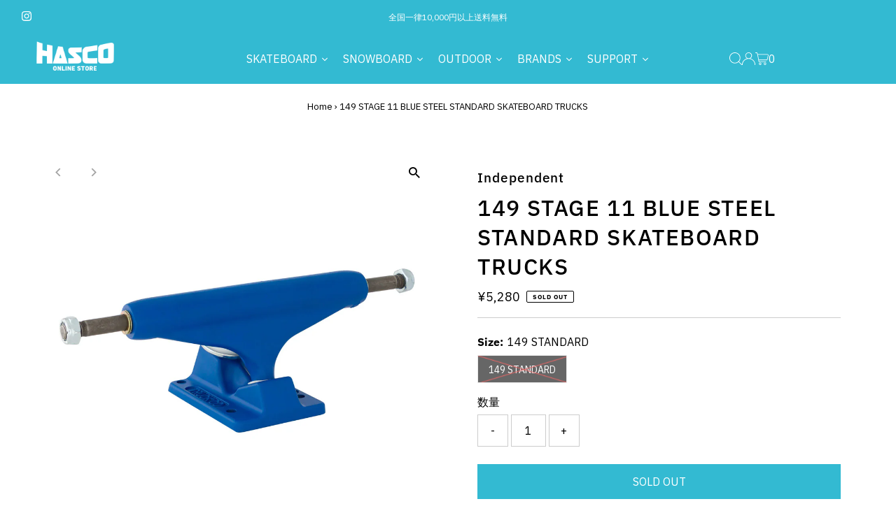

--- FILE ---
content_type: text/html; charset=utf-8
request_url: https://hasco-ec.com/products/32013379
body_size: 52994
content:
<!DOCTYPE html>
<html lang="en" class="no-js" lang="ja">
<head>
  <meta charset="utf-8" />
  <meta name="viewport" content="width=device-width,initial-scale=1">

  <!-- Establish early connection to external domains -->
  <link rel="preconnect" href="https://cdn.shopify.com" crossorigin>
  <link rel="preconnect" href="https://fonts.shopify.com" crossorigin>
  <link rel="preconnect" href="https://monorail-edge.shopifysvc.com">
  <link rel="preconnect" href="//ajax.googleapis.com" crossorigin /><!-- Preload onDomain stylesheets and script libraries -->
  <link rel="preload" href="//hasco-ec.com/cdn/shop/t/20/assets/stylesheet.css?v=131060866037715361101683608933" as="style">
  <link rel="preload" as="font" href="//hasco-ec.com/cdn/fonts/ibm_plex_sans/ibmplexsans_n4.4633946c9236bd5cc5d0394ad07b807eb7ca1b32.woff2" type="font/woff2" crossorigin>
  <link rel="preload" as="font" href="//hasco-ec.com/cdn/fonts/ibm_plex_sans/ibmplexsans_n4.4633946c9236bd5cc5d0394ad07b807eb7ca1b32.woff2" type="font/woff2" crossorigin>
  <link rel="preload" as="font" href="//hasco-ec.com/cdn/fonts/ibm_plex_sans/ibmplexsans_n5.6497f269fa9f40d64eb5c477de16730202ec9095.woff2" type="font/woff2" crossorigin>
  <link rel="preload" href="//hasco-ec.com/cdn/shop/t/20/assets/eventemitter3.min.js?v=27939738353326123541679550651" as="script">
  <link rel="preload" href="//hasco-ec.com/cdn/shop/t/20/assets/theme.js?v=7819372810565775881679550651" as="script">

  <link rel="shortcut icon" href="//hasco-ec.com/cdn/shop/files/favicon.jpg?crop=center&height=32&v=1654753001&width=32" type="image/png" />
  <link rel="canonical" href="https://hasco-ec.com/products/32013379" />

  <title>149 STAGE 11 BLUE STEEL STANDARD SKATEBOARD TRUCKS &ndash; ハスコオンラインストア</title>
  <meta name="description" content="INDEPENDENT インディペンデント 149 BLUE STEEL STANDARD TRUCKS（STAGE11） トラック スタンダード インディー スケートボード スケボー sk8 skateboard 1個" />

  
 <script type="application/ld+json">
   {
     "@context": "https://schema.org",
     "@type": "Product",
     "id": "32013379",
     "url": "https:\/\/hasco-ec.com\/products\/32013379",
     "image": "\/\/hasco-ec.com\/cdn\/shop\/files\/32013379_1.jpg?v=1685604631\u0026width=1024",
     "name": "149 STAGE 11 BLUE STEEL STANDARD SKATEBOARD TRUCKS",
      "brand": {
        "@type": "Brand",
        "name": "Independent"
      },
     "description": "ブランド：INDEPENDENT(インディペンデント)\nモデル：149 BLUE STEEL STANDARD TRUCKS（STAGE11）\nサイズ：149（デッキサイズ8.25～8.75inch）\nカラー：ブルー\n\nスケートスタイル問わない、耐久性のあるトラック。55mmの高さでストリートでもパークでもどんなスタイルに対応。縁石やコーピングやレールなどの衝撃にも耐えうる強さを持ちます。A356 T6アルミニウムハンガー＆ベースプレート強度、耐久性、グラインドフィールを考えられたT6グレードの軽量アルミニウム合金。SCM435クロモリスチールアクスル最高の品質と耐久性を誇るSCM435クロモリアクスル。グレード8キングピン絶対に壊れない、絶対に曲がらないキングピン。\n\n\nトラック幅 (Inch):8.50\n\nトラックデザイン:Standard\n\nトラック高さ (mm):55.0\n\nトラック重量 (g):394\n\n*1個のみとなります。1セットご希望の場合は2個ご注文下さい。*仕様は予告なく変更される場合があります。*PCモニターにより若干色が違って見えることがあります。","sku": "3201337900000000","offers": [
        
        {
           "@type": "Offer",
           "price": "5,280",
           "priceCurrency": "JPY",
           "availability": "http://schema.org/InStock",
           "priceValidUntil": "2030-01-01",
           "url": "\/products\/32013379"
         }
       
     ]}
 </script>


  
<meta property="og:image" content="http://hasco-ec.com/cdn/shop/files/32013379_1.jpg?v=1685604631&width=1024">
  <meta property="og:image:secure_url" content="https://hasco-ec.com/cdn/shop/files/32013379_1.jpg?v=1685604631&width=1024">
  <meta property="og:image:width" content="1000">
  <meta property="og:image:height" content="1000">
<meta property="og:site_name" content="ハスコオンラインストア">



<meta name="twitter:card" content="summary">


<meta name="twitter:site" content="@">


<meta name="twitter:title" content="149 STAGE 11 BLUE STEEL STANDARD SKATEBOARD TRUCKS">
<meta name="twitter:description" content="ブランド：INDEPENDENT(インディペンデント)
モデル：149 BLUE STEEL STANDARD TRUCKS（STAGE11）
サイズ：149（デッキサイズ8.25～8.75inch）
カラー：ブルー

スケートスタイル問わない、耐久性のあるトラック。55mmの高さでストリートでもパークでもどんなスタイルに対応。縁石やコーピングやレールなどの衝撃にも耐えうる強さを持ちます。A356">
<meta name="twitter:image" content="https://hasco-ec.com/cdn/shop/files/32013379_1.jpg?v=1685604631&width=1024">
<meta name="twitter:image:width" content="480">
<meta name="twitter:image:height" content="480">


  <style data-shopify>
:root {
    --main-family: "IBM Plex Sans";
    --main-weight: 400;
    --main-style: normal;
    --main-spacing: 0em;
    --nav-family: "IBM Plex Sans";
    --nav-weight: 400;
    --nav-style: normal;
    --nav-spacing: 0.050em;
    --heading-family: "IBM Plex Sans";
    --heading-weight: 500;
    --heading-style: normal;
    --heading-spacing: 0.050em;
    --font-size: 16px;
    --nav-size: 16px;
    --h1-size: 32px;
    --h2-size: 25px;
    --h3-size: 19px;
    --header-wrapper-background: #33bad2;
    --background: #ffffff;
    --header-link-color: #ffffff;
    --announcement-background: #33bad2;
    --announcement-text: #ffffff;
    --header-icons: #ffffff;
    --header-icons-hover: #ffffff;
    --mobile-header-icons: ;
    --text-color: #000000;
    --link-color: #000000;
    --sale-color: #c60808;
    --dotted-color: #cccccc;
    --button-color: #33bad2;
    --button-hover: #1d9cb3;
    --button-text: #ffffff;
    --secondary-button-color: #1d9cb3;
    --secondary-button-hover: #33bad2;
    --secondary-button-text: #ffffff;
    --direction-color: #a4a4a4;
    --direction-background: rgba(0,0,0,0);
    --direction-hover: rgba(0,0,0,0);
    --footer-background: #000000;
    --footer-text: #ffffff;
    --footer-icons-color: #ffffff;
    --footer-input: #ffffff;
    --footer-input-text: #000000;
    --footer-button: #000000;
    --footer-button-text: #ffffff;
    --nav-color: #ffffff;
    --nav-hover-color: rgba(0,0,0,0);
    --nav-background-color: #121212;
    --nav-hover-link-color: #ffffff;
    --nav-border-color: rgba(0,0,0,0);
    --dropdown-background-color: #ffffff;
    --dropdown-link-color: #000000;
    --dropdown-link-hover-color: #1d9cb3;
    --dropdown-min-width: 220px;
    --free-shipping-bg: #cccccc;
    --free-shipping-text: #ffffff;
    --error-color: #c60808;
    --error-color-light: #fdd0d0;
    --swatch-height: 40px;
    --swatch-width: 44px;
    --tool-tip-width: -20;
    --icon-border-color: #e6e6e6;
    --select-arrow-bg: url(//hasco-ec.com/cdn/shop/t/20/assets/select-arrow.png?v=112595941721225094991679550651);
    --keyboard-focus-color: #f3f3f3;
    --keyboard-focus-border-style: solid;
    --keyboard-focus-border-weight: 1;
    --price-unit-price: #999999;
    --color-filter-size: 20px;
    --color-body-text: var(--text-color);
    --color-body: var(--background);
    --color-bg: var(--background);
    --section-margins: 100px;

    --star-active: rgb(0, 0, 0);
    --star-inactive: rgb(204, 204, 204);

    
      --button-corners: 0;
    

    --section-background: #ffffff;
    --desktop-section-height: ;
    --mobile-section-height: ;

  }
  @media (max-width: 740px) {
    :root {
      --font-size: calc(16px - (16px * 0.15));
      --nav-size: calc(16px - (16px * 0.15));
      --h1-size: calc(32px - (32px * 0.15));
      --h2-size: calc(25px - (25px * 0.15));
      --h3-size: calc(19px - (19px * 0.15));
    }
  }
</style>


  <link rel="stylesheet" href="//hasco-ec.com/cdn/shop/t/20/assets/stylesheet.css?v=131060866037715361101683608933" type="text/css">

  <style>
  @font-face {
  font-family: "IBM Plex Sans";
  font-weight: 400;
  font-style: normal;
  font-display: swap;
  src: url("//hasco-ec.com/cdn/fonts/ibm_plex_sans/ibmplexsans_n4.4633946c9236bd5cc5d0394ad07b807eb7ca1b32.woff2") format("woff2"),
       url("//hasco-ec.com/cdn/fonts/ibm_plex_sans/ibmplexsans_n4.6c6923eb6151e62a09e8a1ff83eaa1ce2a563a30.woff") format("woff");
}

  @font-face {
  font-family: "IBM Plex Sans";
  font-weight: 400;
  font-style: normal;
  font-display: swap;
  src: url("//hasco-ec.com/cdn/fonts/ibm_plex_sans/ibmplexsans_n4.4633946c9236bd5cc5d0394ad07b807eb7ca1b32.woff2") format("woff2"),
       url("//hasco-ec.com/cdn/fonts/ibm_plex_sans/ibmplexsans_n4.6c6923eb6151e62a09e8a1ff83eaa1ce2a563a30.woff") format("woff");
}

  @font-face {
  font-family: "IBM Plex Sans";
  font-weight: 500;
  font-style: normal;
  font-display: swap;
  src: url("//hasco-ec.com/cdn/fonts/ibm_plex_sans/ibmplexsans_n5.6497f269fa9f40d64eb5c477de16730202ec9095.woff2") format("woff2"),
       url("//hasco-ec.com/cdn/fonts/ibm_plex_sans/ibmplexsans_n5.8b52b8ee6c3aeb856b77a4e7ea96e43c3953f23e.woff") format("woff");
}

  @font-face {
  font-family: "IBM Plex Sans";
  font-weight: 700;
  font-style: normal;
  font-display: swap;
  src: url("//hasco-ec.com/cdn/fonts/ibm_plex_sans/ibmplexsans_n7.a8d2465074d254d8c167d5599b02fc2f97912fc9.woff2") format("woff2"),
       url("//hasco-ec.com/cdn/fonts/ibm_plex_sans/ibmplexsans_n7.75e7a78a86c7afd1eb5becd99b7802136f0ed528.woff") format("woff");
}

  @font-face {
  font-family: "IBM Plex Sans";
  font-weight: 400;
  font-style: italic;
  font-display: swap;
  src: url("//hasco-ec.com/cdn/fonts/ibm_plex_sans/ibmplexsans_i4.ef77720fc4c9ae616083d1ac737f976e4c15f75b.woff2") format("woff2"),
       url("//hasco-ec.com/cdn/fonts/ibm_plex_sans/ibmplexsans_i4.76cc8914ac99481bd93e34f8998da7b57a578a71.woff") format("woff");
}

  @font-face {
  font-family: "IBM Plex Sans";
  font-weight: 700;
  font-style: italic;
  font-display: swap;
  src: url("//hasco-ec.com/cdn/fonts/ibm_plex_sans/ibmplexsans_i7.25100a51254494cece6de9741984bfb7fb22bafb.woff2") format("woff2"),
       url("//hasco-ec.com/cdn/fonts/ibm_plex_sans/ibmplexsans_i7.7da61352825d18bb0287d7bc79067d47efc4fdda.woff") format("woff");
}

  </style>

  <script>window.performance && window.performance.mark && window.performance.mark('shopify.content_for_header.start');</script><meta name="google-site-verification" content="TIi0u--TpKMiLPi-J1gi98KQRug-LrT9-JZyL5dRbTE">
<meta name="facebook-domain-verification" content="fjygpxjzkro2lrnqexgdzqhsm31t90">
<meta id="shopify-digital-wallet" name="shopify-digital-wallet" content="/60077867260/digital_wallets/dialog">
<meta name="shopify-checkout-api-token" content="685aa75ae945c03f223050013b137262">
<link rel="alternate" type="application/json+oembed" href="https://hasco-ec.com/products/32013379.oembed">
<script async="async" src="/checkouts/internal/preloads.js?locale=ja-JP"></script>
<link rel="preconnect" href="https://shop.app" crossorigin="anonymous">
<script async="async" src="https://shop.app/checkouts/internal/preloads.js?locale=ja-JP&shop_id=60077867260" crossorigin="anonymous"></script>
<script id="apple-pay-shop-capabilities" type="application/json">{"shopId":60077867260,"countryCode":"JP","currencyCode":"JPY","merchantCapabilities":["supports3DS"],"merchantId":"gid:\/\/shopify\/Shop\/60077867260","merchantName":"ハスコオンラインストア","requiredBillingContactFields":["postalAddress","email","phone"],"requiredShippingContactFields":["postalAddress","email","phone"],"shippingType":"shipping","supportedNetworks":["visa","masterCard","amex","jcb","discover"],"total":{"type":"pending","label":"ハスコオンラインストア","amount":"1.00"},"shopifyPaymentsEnabled":true,"supportsSubscriptions":true}</script>
<script id="shopify-features" type="application/json">{"accessToken":"685aa75ae945c03f223050013b137262","betas":["rich-media-storefront-analytics"],"domain":"hasco-ec.com","predictiveSearch":false,"shopId":60077867260,"locale":"ja"}</script>
<script>var Shopify = Shopify || {};
Shopify.shop = "hascostore.myshopify.com";
Shopify.locale = "ja";
Shopify.currency = {"active":"JPY","rate":"1.0"};
Shopify.country = "JP";
Shopify.theme = {"name":"Testament","id":136511422716,"schema_name":"Testament","schema_version":"10.0.0","theme_store_id":623,"role":"main"};
Shopify.theme.handle = "null";
Shopify.theme.style = {"id":null,"handle":null};
Shopify.cdnHost = "hasco-ec.com/cdn";
Shopify.routes = Shopify.routes || {};
Shopify.routes.root = "/";</script>
<script type="module">!function(o){(o.Shopify=o.Shopify||{}).modules=!0}(window);</script>
<script>!function(o){function n(){var o=[];function n(){o.push(Array.prototype.slice.apply(arguments))}return n.q=o,n}var t=o.Shopify=o.Shopify||{};t.loadFeatures=n(),t.autoloadFeatures=n()}(window);</script>
<script>
  window.ShopifyPay = window.ShopifyPay || {};
  window.ShopifyPay.apiHost = "shop.app\/pay";
  window.ShopifyPay.redirectState = null;
</script>
<script id="shop-js-analytics" type="application/json">{"pageType":"product"}</script>
<script defer="defer" async type="module" src="//hasco-ec.com/cdn/shopifycloud/shop-js/modules/v2/client.init-shop-cart-sync_0MstufBG.ja.esm.js"></script>
<script defer="defer" async type="module" src="//hasco-ec.com/cdn/shopifycloud/shop-js/modules/v2/chunk.common_jll-23Z1.esm.js"></script>
<script defer="defer" async type="module" src="//hasco-ec.com/cdn/shopifycloud/shop-js/modules/v2/chunk.modal_HXih6-AF.esm.js"></script>
<script type="module">
  await import("//hasco-ec.com/cdn/shopifycloud/shop-js/modules/v2/client.init-shop-cart-sync_0MstufBG.ja.esm.js");
await import("//hasco-ec.com/cdn/shopifycloud/shop-js/modules/v2/chunk.common_jll-23Z1.esm.js");
await import("//hasco-ec.com/cdn/shopifycloud/shop-js/modules/v2/chunk.modal_HXih6-AF.esm.js");

  window.Shopify.SignInWithShop?.initShopCartSync?.({"fedCMEnabled":true,"windoidEnabled":true});

</script>
<script>
  window.Shopify = window.Shopify || {};
  if (!window.Shopify.featureAssets) window.Shopify.featureAssets = {};
  window.Shopify.featureAssets['shop-js'] = {"shop-cart-sync":["modules/v2/client.shop-cart-sync_DN7iwvRY.ja.esm.js","modules/v2/chunk.common_jll-23Z1.esm.js","modules/v2/chunk.modal_HXih6-AF.esm.js"],"init-fed-cm":["modules/v2/client.init-fed-cm_DmZOWWut.ja.esm.js","modules/v2/chunk.common_jll-23Z1.esm.js","modules/v2/chunk.modal_HXih6-AF.esm.js"],"shop-cash-offers":["modules/v2/client.shop-cash-offers_HFfvn_Gz.ja.esm.js","modules/v2/chunk.common_jll-23Z1.esm.js","modules/v2/chunk.modal_HXih6-AF.esm.js"],"shop-login-button":["modules/v2/client.shop-login-button_BVN3pvk0.ja.esm.js","modules/v2/chunk.common_jll-23Z1.esm.js","modules/v2/chunk.modal_HXih6-AF.esm.js"],"pay-button":["modules/v2/client.pay-button_CyS_4GVi.ja.esm.js","modules/v2/chunk.common_jll-23Z1.esm.js","modules/v2/chunk.modal_HXih6-AF.esm.js"],"shop-button":["modules/v2/client.shop-button_zh22db91.ja.esm.js","modules/v2/chunk.common_jll-23Z1.esm.js","modules/v2/chunk.modal_HXih6-AF.esm.js"],"avatar":["modules/v2/client.avatar_BTnouDA3.ja.esm.js"],"init-windoid":["modules/v2/client.init-windoid_BlVJIuJ5.ja.esm.js","modules/v2/chunk.common_jll-23Z1.esm.js","modules/v2/chunk.modal_HXih6-AF.esm.js"],"init-shop-for-new-customer-accounts":["modules/v2/client.init-shop-for-new-customer-accounts_BqzwtUK7.ja.esm.js","modules/v2/client.shop-login-button_BVN3pvk0.ja.esm.js","modules/v2/chunk.common_jll-23Z1.esm.js","modules/v2/chunk.modal_HXih6-AF.esm.js"],"init-shop-email-lookup-coordinator":["modules/v2/client.init-shop-email-lookup-coordinator_DKDv3hKi.ja.esm.js","modules/v2/chunk.common_jll-23Z1.esm.js","modules/v2/chunk.modal_HXih6-AF.esm.js"],"init-shop-cart-sync":["modules/v2/client.init-shop-cart-sync_0MstufBG.ja.esm.js","modules/v2/chunk.common_jll-23Z1.esm.js","modules/v2/chunk.modal_HXih6-AF.esm.js"],"shop-toast-manager":["modules/v2/client.shop-toast-manager_BkVvTGW3.ja.esm.js","modules/v2/chunk.common_jll-23Z1.esm.js","modules/v2/chunk.modal_HXih6-AF.esm.js"],"init-customer-accounts":["modules/v2/client.init-customer-accounts_CZbUHFPX.ja.esm.js","modules/v2/client.shop-login-button_BVN3pvk0.ja.esm.js","modules/v2/chunk.common_jll-23Z1.esm.js","modules/v2/chunk.modal_HXih6-AF.esm.js"],"init-customer-accounts-sign-up":["modules/v2/client.init-customer-accounts-sign-up_C0QA8nCd.ja.esm.js","modules/v2/client.shop-login-button_BVN3pvk0.ja.esm.js","modules/v2/chunk.common_jll-23Z1.esm.js","modules/v2/chunk.modal_HXih6-AF.esm.js"],"shop-follow-button":["modules/v2/client.shop-follow-button_CSkbpFfm.ja.esm.js","modules/v2/chunk.common_jll-23Z1.esm.js","modules/v2/chunk.modal_HXih6-AF.esm.js"],"checkout-modal":["modules/v2/client.checkout-modal_rYdHFJTE.ja.esm.js","modules/v2/chunk.common_jll-23Z1.esm.js","modules/v2/chunk.modal_HXih6-AF.esm.js"],"shop-login":["modules/v2/client.shop-login_DeXIozZF.ja.esm.js","modules/v2/chunk.common_jll-23Z1.esm.js","modules/v2/chunk.modal_HXih6-AF.esm.js"],"lead-capture":["modules/v2/client.lead-capture_DGEoeVgo.ja.esm.js","modules/v2/chunk.common_jll-23Z1.esm.js","modules/v2/chunk.modal_HXih6-AF.esm.js"],"payment-terms":["modules/v2/client.payment-terms_BXPcfuME.ja.esm.js","modules/v2/chunk.common_jll-23Z1.esm.js","modules/v2/chunk.modal_HXih6-AF.esm.js"]};
</script>
<script id="__st">var __st={"a":60077867260,"offset":32400,"reqid":"55ca3dc0-98b4-447f-942f-cad2b7370f42-1769348883","pageurl":"hasco-ec.com\/products\/32013379","u":"542f40f6404a","p":"product","rtyp":"product","rid":7988327776508};</script>
<script>window.ShopifyPaypalV4VisibilityTracking = true;</script>
<script id="captcha-bootstrap">!function(){'use strict';const t='contact',e='account',n='new_comment',o=[[t,t],['blogs',n],['comments',n],[t,'customer']],c=[[e,'customer_login'],[e,'guest_login'],[e,'recover_customer_password'],[e,'create_customer']],r=t=>t.map((([t,e])=>`form[action*='/${t}']:not([data-nocaptcha='true']) input[name='form_type'][value='${e}']`)).join(','),a=t=>()=>t?[...document.querySelectorAll(t)].map((t=>t.form)):[];function s(){const t=[...o],e=r(t);return a(e)}const i='password',u='form_key',d=['recaptcha-v3-token','g-recaptcha-response','h-captcha-response',i],f=()=>{try{return window.sessionStorage}catch{return}},m='__shopify_v',_=t=>t.elements[u];function p(t,e,n=!1){try{const o=window.sessionStorage,c=JSON.parse(o.getItem(e)),{data:r}=function(t){const{data:e,action:n}=t;return t[m]||n?{data:e,action:n}:{data:t,action:n}}(c);for(const[e,n]of Object.entries(r))t.elements[e]&&(t.elements[e].value=n);n&&o.removeItem(e)}catch(o){console.error('form repopulation failed',{error:o})}}const l='form_type',E='cptcha';function T(t){t.dataset[E]=!0}const w=window,h=w.document,L='Shopify',v='ce_forms',y='captcha';let A=!1;((t,e)=>{const n=(g='f06e6c50-85a8-45c8-87d0-21a2b65856fe',I='https://cdn.shopify.com/shopifycloud/storefront-forms-hcaptcha/ce_storefront_forms_captcha_hcaptcha.v1.5.2.iife.js',D={infoText:'hCaptchaによる保護',privacyText:'プライバシー',termsText:'利用規約'},(t,e,n)=>{const o=w[L][v],c=o.bindForm;if(c)return c(t,g,e,D).then(n);var r;o.q.push([[t,g,e,D],n]),r=I,A||(h.body.append(Object.assign(h.createElement('script'),{id:'captcha-provider',async:!0,src:r})),A=!0)});var g,I,D;w[L]=w[L]||{},w[L][v]=w[L][v]||{},w[L][v].q=[],w[L][y]=w[L][y]||{},w[L][y].protect=function(t,e){n(t,void 0,e),T(t)},Object.freeze(w[L][y]),function(t,e,n,w,h,L){const[v,y,A,g]=function(t,e,n){const i=e?o:[],u=t?c:[],d=[...i,...u],f=r(d),m=r(i),_=r(d.filter((([t,e])=>n.includes(e))));return[a(f),a(m),a(_),s()]}(w,h,L),I=t=>{const e=t.target;return e instanceof HTMLFormElement?e:e&&e.form},D=t=>v().includes(t);t.addEventListener('submit',(t=>{const e=I(t);if(!e)return;const n=D(e)&&!e.dataset.hcaptchaBound&&!e.dataset.recaptchaBound,o=_(e),c=g().includes(e)&&(!o||!o.value);(n||c)&&t.preventDefault(),c&&!n&&(function(t){try{if(!f())return;!function(t){const e=f();if(!e)return;const n=_(t);if(!n)return;const o=n.value;o&&e.removeItem(o)}(t);const e=Array.from(Array(32),(()=>Math.random().toString(36)[2])).join('');!function(t,e){_(t)||t.append(Object.assign(document.createElement('input'),{type:'hidden',name:u})),t.elements[u].value=e}(t,e),function(t,e){const n=f();if(!n)return;const o=[...t.querySelectorAll(`input[type='${i}']`)].map((({name:t})=>t)),c=[...d,...o],r={};for(const[a,s]of new FormData(t).entries())c.includes(a)||(r[a]=s);n.setItem(e,JSON.stringify({[m]:1,action:t.action,data:r}))}(t,e)}catch(e){console.error('failed to persist form',e)}}(e),e.submit())}));const S=(t,e)=>{t&&!t.dataset[E]&&(n(t,e.some((e=>e===t))),T(t))};for(const o of['focusin','change'])t.addEventListener(o,(t=>{const e=I(t);D(e)&&S(e,y())}));const B=e.get('form_key'),M=e.get(l),P=B&&M;t.addEventListener('DOMContentLoaded',(()=>{const t=y();if(P)for(const e of t)e.elements[l].value===M&&p(e,B);[...new Set([...A(),...v().filter((t=>'true'===t.dataset.shopifyCaptcha))])].forEach((e=>S(e,t)))}))}(h,new URLSearchParams(w.location.search),n,t,e,['guest_login'])})(!0,!0)}();</script>
<script integrity="sha256-4kQ18oKyAcykRKYeNunJcIwy7WH5gtpwJnB7kiuLZ1E=" data-source-attribution="shopify.loadfeatures" defer="defer" src="//hasco-ec.com/cdn/shopifycloud/storefront/assets/storefront/load_feature-a0a9edcb.js" crossorigin="anonymous"></script>
<script crossorigin="anonymous" defer="defer" src="//hasco-ec.com/cdn/shopifycloud/storefront/assets/shopify_pay/storefront-65b4c6d7.js?v=20250812"></script>
<script data-source-attribution="shopify.dynamic_checkout.dynamic.init">var Shopify=Shopify||{};Shopify.PaymentButton=Shopify.PaymentButton||{isStorefrontPortableWallets:!0,init:function(){window.Shopify.PaymentButton.init=function(){};var t=document.createElement("script");t.src="https://hasco-ec.com/cdn/shopifycloud/portable-wallets/latest/portable-wallets.ja.js",t.type="module",document.head.appendChild(t)}};
</script>
<script data-source-attribution="shopify.dynamic_checkout.buyer_consent">
  function portableWalletsHideBuyerConsent(e){var t=document.getElementById("shopify-buyer-consent"),n=document.getElementById("shopify-subscription-policy-button");t&&n&&(t.classList.add("hidden"),t.setAttribute("aria-hidden","true"),n.removeEventListener("click",e))}function portableWalletsShowBuyerConsent(e){var t=document.getElementById("shopify-buyer-consent"),n=document.getElementById("shopify-subscription-policy-button");t&&n&&(t.classList.remove("hidden"),t.removeAttribute("aria-hidden"),n.addEventListener("click",e))}window.Shopify?.PaymentButton&&(window.Shopify.PaymentButton.hideBuyerConsent=portableWalletsHideBuyerConsent,window.Shopify.PaymentButton.showBuyerConsent=portableWalletsShowBuyerConsent);
</script>
<script data-source-attribution="shopify.dynamic_checkout.cart.bootstrap">document.addEventListener("DOMContentLoaded",(function(){function t(){return document.querySelector("shopify-accelerated-checkout-cart, shopify-accelerated-checkout")}if(t())Shopify.PaymentButton.init();else{new MutationObserver((function(e,n){t()&&(Shopify.PaymentButton.init(),n.disconnect())})).observe(document.body,{childList:!0,subtree:!0})}}));
</script>
<link id="shopify-accelerated-checkout-styles" rel="stylesheet" media="screen" href="https://hasco-ec.com/cdn/shopifycloud/portable-wallets/latest/accelerated-checkout-backwards-compat.css" crossorigin="anonymous">
<style id="shopify-accelerated-checkout-cart">
        #shopify-buyer-consent {
  margin-top: 1em;
  display: inline-block;
  width: 100%;
}

#shopify-buyer-consent.hidden {
  display: none;
}

#shopify-subscription-policy-button {
  background: none;
  border: none;
  padding: 0;
  text-decoration: underline;
  font-size: inherit;
  cursor: pointer;
}

#shopify-subscription-policy-button::before {
  box-shadow: none;
}

      </style>

<script>window.performance && window.performance.mark && window.performance.mark('shopify.content_for_header.end');</script>
  





<!-- BEGIN app block: shopify://apps/smart-filter-search/blocks/app-embed/5cc1944c-3014-4a2a-af40-7d65abc0ef73 --><link href="https://cdn.shopify.com/extensions/019bedf3-dbd2-7a1b-80f7-d2cbc9c6a0cf/smart-product-filters-646/assets/globo.filter.min.js" as="script" rel="preload">
<link rel="preconnect" href="https://filter-u4.globo.io" crossorigin>
<link rel="dns-prefetch" href="https://filter-u4.globo.io"><link rel="stylesheet" href="https://cdn.shopify.com/extensions/019bedf3-dbd2-7a1b-80f7-d2cbc9c6a0cf/smart-product-filters-646/assets/globo.search.css" media="print" onload="this.media='all'">

<meta id="search_terms_value" content="" />
<!-- BEGIN app snippet: global.variables --><script>
  window.shopCurrency = "JPY";
  window.shopCountry = "JP";
  window.shopLanguageCode = "ja";

  window.currentCurrency = "JPY";
  window.currentCountry = "JP";
  window.currentLanguageCode = "ja";

  window.shopCustomer = false

  window.useCustomTreeTemplate = true;
  window.useCustomProductTemplate = true;

  window.GloboFilterRequestOrigin = "https://hasco-ec.com";
  window.GloboFilterShopifyDomain = "hascostore.myshopify.com";
  window.GloboFilterSFAT = "";
  window.GloboFilterSFApiVersion = "2025-07";
  window.GloboFilterProxyPath = "/apps/globofilters";
  window.GloboFilterRootUrl = "";
  window.GloboFilterTranslation = {"search":{"suggestions":null,"collections":null,"pages":"ページ","product":"商品","products":"商品","view_all":"Search for","view_all_products":"全ての商品を見る","not_found":"は見つかりませんでした","product_not_found":"商品は見つかりませんでした","no_result_keywords_suggestions_title":"人気","no_result_products_suggestions_title":"こちらもお好みかもしれません","zero_character_keywords_suggestions_title":"Suggestions","zero_character_popular_searches_title":"Popular searches","zero_character_products_suggestions_title":"トレンド"},"form":{"heading":"商品を探す","select":"-- 選択 --","search":"検索","submit":"検索","clear":"Clear"},"filter":{"filter_by":"フィルター","clear_all":"全てクリア","view":"QUICK VIEW","clear":"クリア","in_stock":"在庫あり","out_of_stock":"在庫なし","ready_to_ship":"出荷可能","search":"検索オプション","choose_values":"価格帯"},"sort":{"sort_by":"並び順","manually":"注目商品","availability_in_stock_first":"おすすめ順","relevance":"関連性","best_selling":"人気順","alphabetically_a_z":"A-Z","alphabetically_z_a":"Z-A","price_low_to_high":"価格の低い順","price_high_to_low":"価格の高い順","date_new_to_old":"新着順","date_old_to_new":"投稿順","sale_off":"セール"},"product":{"add_to_cart":"カートに追加","unavailable":"入手不可","sold_out":"Sold out","sale":"セール","load_more":"さらに見る","limit":"見る","search":"商品を探す","no_results":"このコレクションには商品がありません"},"labels":{"68765":"コレクション","68766":"ブランド名","68767":"ジャンル","68768":"価格","68769":"セール","68770":"在庫","68771":"タグ","68773":"カラー","68774":"トラックサイズ","77063":"ブランド名","77064":"ジャンル","77065":"価格","77066":"セール","77067":"在庫","77068":"タグ","77069":"カラー","77070":"デッキサイズ","77118":"ブランド名","77119":"ジャンル","77120":"価格","77121":"セール","77122":"在庫","77123":"タグ","77124":"カラー","77125":"サイズ","77126":"ブランド名","77127":"ジャンル","77128":"価格","77129":"セール","77130":"在庫","77131":"タグ","77370":"トラックサイズ","77371":"ウィールサイズ","77372":"ブランド名","77373":"ジャンル","77374":"価格","77375":"セール","77376":"在庫","77377":"タグ","77378":"カラー","77379":"デッキサイズ","77382":"ブランド名","77383":"ジャンル","77384":"価格","77385":"セール","77386":"在庫","77387":"タグ","77388":"カラー","77391":"ウィールサイズ","84867":"ウィールサイズ","84868":"デッキサイズ","84869":"ブランド名","84870":"ジャンル","84871":"価格","84872":"セール","84873":"在庫","84874":"タグ","84875":"カラー","84876":"デッキサイズ","84877":"トラックサイズ","84878":"ウィールサイズ","84879":"サイズ","84987":"タイプ","98185":"商品タイプ","98186":"価格","98187":"％セール","98188":"有効","98189":"タグ","98190":"出荷可能","98192":"サイズ","101234":"ブランド名","101235":"ジャンル","101236":"価格","101237":"セール","101238":"在庫","101239":"タグ","101240":"カラー","101241":"トラックサイズ","101250":"ブランド名","101251":"ジャンル","101252":"価格","101253":"セール","101254":"在庫","101255":"タグ","101256":"カラー","101258":"トラックサイズ","101259":"ブランド名","101260":"ジャンル","101261":"価格","101262":"トラックサイズ","101263":"セール","101264":"在庫","101265":"タグ"}};
  window.isMultiCurrency =false;
  window.globoEmbedFilterAssetsUrl = 'https://cdn.shopify.com/extensions/019bedf3-dbd2-7a1b-80f7-d2cbc9c6a0cf/smart-product-filters-646/assets/';
  window.assetsUrl = window.globoEmbedFilterAssetsUrl;
  window.GloboMoneyFormat = "¥{{amount_no_decimals}}";
</script><!-- END app snippet -->
<script type="text/javascript" hs-ignore data-ccm-injected>document.getElementsByTagName('html')[0].classList.add('spf-filter-loading','spf-has-filter', 'gf-left','theme-store-id-623','gf-theme-version-10','spf-layout-theme');
window.enabledEmbedFilter = true;
window.currentThemeId = 136511422716;
window.sortByRelevance = false;
window.moneyFormat = "¥{{amount_no_decimals}}";
window.GloboMoneyWithCurrencyFormat = "¥{{amount_no_decimals}}";
window.filesUrl = '//hasco-ec.com/cdn/shop/files/';
var GloboEmbedFilterConfig = {
api: {filterUrl: "https://filter-u4.globo.io/filter",searchUrl: "https://filter-u4.globo.io/search", url: "https://filter-u4.globo.io"},
shop: {
  name: "ハスコオンラインストア",
  url: "https://hasco-ec.com",
  domain: "hascostore.myshopify.com",
  locale: "ja",
  cur_locale: "ja",
  predictive_search_url: "/search/suggest",
  country_code: "JP",
  root_url: "",
  cart_url: "/cart",
  search_url: "/search",
  cart_add_url: "/cart/add",
  search_terms_value: "",
  product_image: {width: 360, height: 504},
  no_image_url: "https://cdn.shopify.com/s/images/themes/product-1.png",
  swatches: {"color":{"black":{"mode":1,"color_1":"rgba(49, 49, 49, 1)"},"blk±²ؽ":{"mode":1,"color_1":"rgba(49, 49, 49, 1)"},"gold":{"mode":3,"image":"https://d2pdhcylii8n43.cloudfront.net/storage/swatch/h_4019/gold.jpg?v=1679464627"},"green":{"mode":1,"color_1":"rgba(159, 213, 99, 1)"},"military green":{"mode":1,"color_1":"rgba(159, 213, 99, 1)"},"spider black":{"mode":1,"color_1":"rgba(0, 0, 0, 1)"},"tofu":{"mode":1,"color_1":"rgba(254, 254, 254, 1)"},"red":{"mode":1,"color_1":"rgba(238, 87, 99, 1)"},"white":{"mode":1,"color_1":"rgba(254, 254, 254, 1)"},"white_":{"mode":1,"color_1":"rgba(252, 252, 252, 1)"},"cardinal":{"mode":1,"color_1":"rgba(238, 87, 99, 1)"},"dk¸׳äþ":{"mode":1,"color_1":"rgba(169, 178, 190, 1)"},"firº°×ù":{"mode":1,"color_1":"rgba(248, 128, 64, 1)"},"forest camo":{"mode":1,"color_1":"rgba(159, 213, 99, 1)"},"light pink":{"mode":1,"color_1":"rgba(248, 175, 215, 1)"},"moltlva":{"mode":1,"color_1":"rgba(248, 128, 64, 1)"},"mono":{"mode":1,"color_1":"rgba(49, 49, 49, 1)"},"olnt/tf":{"mode":2,"color_1":"rgba(251, 251, 251, 1)","color_2":"rgba(159, 213, 99, 1)"},"olv ųä":{"mode":1,"color_1":"rgba(159, 213, 99, 1)"},"papêßýá":{"mode":3,"image":"https://d2pdhcylii8n43.cloudfront.net/storage/swatch/h_4019/papessya.jpg?v=1679464162"},"pet gry":{"mode":1,"color_1":"rgba(169, 178, 190, 1)"},"refpond":{"mode":1,"color_1":"rgba(78, 191, 233, 1)"},"spray":{"mode":1,"color_1":"rgba(159, 213, 99, 1)"},"strb pk":{"mode":1,"color_1":"rgba(248, 175, 215, 1)"},"silver":{"mode":3,"image":"https://d2pdhcylii8n43.cloudfront.net/storage/swatch/h_4019/silver.jpg?v=1679464162"},"wren":{"mode":1,"color_1":"rgba(129, 96, 76, 1)"},"ºýìþgrn":{"mode":1,"color_1":"rgba(159, 213, 99, 1)"},"á®ºäùã":{"mode":1,"color_1":"rgba(129, 96, 76, 1)"},"ųäshde":{"mode":1,"color_1":"rgba(173, 142, 239, 1)"},"blue":{"mode":1,"color_1":"rgba(78, 191, 233, 1)"},"grey":{"mode":1,"color_1":"rgba(169, 178, 190, 1)"},"orange":{"mode":1,"color_1":"rgba(248, 128, 64, 1)"},"other":{"mode":3,"image":"https://d2pdhcylii8n43.cloudfront.net/storage/swatch/h_4019/other.jpg?v=1679465882"},"pink":{"mode":1,"color_1":"rgba(248, 175, 215, 1)"},"brown":{"mode":1,"color_1":"rgba(129, 96, 76, 1)"},"purple":{"mode":1,"color_1":"rgba(173, 142, 239, 1)"},"beige":{"mode":1,"color_1":"rgba(223, 210, 173, 1)"},"yellow":{"mode":1,"color_1":"rgba(254, 209, 77, 1)"},"ブラック":{"mode":1,"color_1":"rgba(0, 0, 0, 1)"}}},
  swatchConfig: {"enable":true,"color":["colour","color"],"label":["size"]},
  enableRecommendation: false,
  themeStoreId: 623,
  hideOneValue: true,
  newUrlStruct: true,
  newUrlForSEO: false,themeTranslation:{"products":{"general":{"new":"NEW","sale":"SALE","savings":"割引 {{ savings }}","sold":"SOLD OUT","quick_view":"QUICK VIEW","regular_price":"通常価格","sale_price":"セール価格"},"product":{"pre_order":"予約注文","from_lowest_price_html":"{{ lowest_price }}"}}},redirects: [],
  images: {},
  settings: {"header":"#33bad2","hello_color":"#ffffff","header_wrapper_background":"#33bad2","header_link_color":"#ffffff","navigation":"#121212","nav_color":"#ffffff","nav_hover_color":"rgba(0,0,0,0)","nav_hover_link_color":"#ffffff","dropdown_background":"#ffffff","dropdown_link_color":"#000000","dropdown_link_hover_color":"#1d9cb3","nav_border_color":"rgba(0,0,0,0)","background":"#ffffff","text_color":"#000000","sale_color":"#c60808","dotted_color":"#cccccc","error_color":"#c60808","button_color":"#33bad2","button_text":"#ffffff","button_hover":"#1d9cb3","secondary_button_color":"#1d9cb3","secondary_button_text":"#ffffff","secondary_button_hover":"#33bad2","direction_color":"#a4a4a4","direction_background":"rgba(0,0,0,0)","direction_hover":"rgba(0,0,0,0)","footer_background":"#000000","footer_text":"#ffffff","footer_icons_color":"#ffffff","footer_input":"#ffffff","footer_input_text":"#000000","footer_button":"#000000","footer_button_text":"#ffffff","main_font":{"error":"json not allowed for this object"},"font_size":16,"main_letter_spacing":"0","nav_font":{"error":"json not allowed for this object"},"nav_size":16,"uppercase_nav":true,"nav_letter_spacing":"0.050","heading_font":{"error":"json not allowed for this object"},"heading_letter_spacing":"0.050","h1_size":32,"h2_size":25,"h3_size":19,"section_titles":"lines","button_corners":"Sharp","section_margins":100,"keyboard_focus":"#f3f3f3","focus_border_style":"solid","focus_border_weight":1,"image_hover_scale":true,"search_show_products_only":true,"predictive_search_enabled":true,"collection_image_size":"square","title_position":"below","bold_collection_title":false,"show_product_count":false,"product_image_size":"square","vendor":false,"show_rating":false,"product_border":false,"icon_style":"rectangle_icon","switch_image":false,"alternate_colors":false,"quickview_type":"modal","product_variants":"swatches","show_color_swatches":false,"color_swatch_shape":"circle","color_swatch_style":"default-color","use_swatch_images":false,"sale_items":"icon","show_payment_button":false,"cart_added_event":"go_to_active_cart","show_ca_returns":true,"cart_type":"modal_cart","show_tax_note":false,"show_shipping_note":true,"show_cart_notes":true,"show_shipping_calculator":false,"shipping_calculator_default_country":"Japan","show_shipping_countdown":false,"free_shipping_threshold":"199","free_shipping_bg":"#cccccc","free_shipping_text":"#ffffff","favicon":"\/\/hasco-ec.com\/cdn\/shop\/files\/favicon.jpg?v=1654753001","twitter_url":"","facebook_url":"","pinterest_url":"","tumblr_url":"","youtube_url":"","instagram_url":"https:\/\/www.instagram.com\/hascoonlinestore\/","snapchat_id":"","tiktok":"","etsy":"","checkout_header_image":null,"checkout_logo_image":"\/\/hasco-ec.com\/cdn\/shop\/files\/site-login-logo.png?v=1633335719","checkout_logo_position":"left","checkout_logo_size":"medium","checkout_body_background_image":null,"checkout_body_background_color":"#ffffff","checkout_input_background_color_mode":"white","checkout_sidebar_background_image":null,"checkout_sidebar_background_color":"#fafafa","checkout_heading_font":"Helvetica Neue","checkout_body_font":"Helvetica Neue","checkout_accent_color":"#616161","checkout_button_color":"#000000","checkout_error_color":"#ff6d6d","secondary_images_hover":"alternate_colors","quickview":true,"header_icons":"#ffffff","header_icons_hover":"#ffffff","link_color":"#000000","breadcrumb":true,"search_products":true,"cart_notes_enable":false,"ajax_cart_method":"modal","popup":true,"test_mode":false,"email_image":"shopify:\/\/shop_images\/farol-106-dIAvBy00ZfM-unsplash_31f2f8bb-338f-466e-84cb-0e8a6466c9ed.jpg","email_popup_title":"Join our mailing list","footer_signup_text":"Get the latest updates on sales and events","dropdown_hover_background":"#ffffff","accordion_header_bg":"#000000","accordion_header_text":"#ffffff","accordion_content_text":"#000000","h4_size":16,"h5_size":15,"navigation_transform":"uppercase","link_decoration":"none","quick_show_payment_button":false,"thumbnail_position":"right","click_to_enlarge":true,"enable_video_looping":false,"twittername":"","googleplus_url":"","customer_layout":"customer_area"},
  gridSettings: {"layout":"theme","useCustomTemplate":true,"useCustomTreeTemplate":true,"skin":1,"limits":[12,24,48],"productsPerPage":24,"sorts":["stock-descending","best-selling","title-ascending","title-descending","price-ascending","price-descending","created-descending","created-ascending","sale-descending"],"noImageUrl":"https:\/\/cdn.shopify.com\/s\/images\/themes\/product-1.png","imageWidth":"360","imageHeight":"504","imageRatio":140,"imageSize":"360_504","alignment":"left","hideOneValue":true,"elements":["soldoutLabel","saleLabel","quickview","addToCart","vendor","swatch","price","secondImage"],"saleLabelClass":" sale-text","saleMode":3,"gridItemClass":"spf-col-xl-4 spf-col-lg-4 spf-col-md-6 spf-col-sm-6 spf-col-6","swatchClass":"","swatchConfig":{"enable":true,"color":["colour","color"],"label":["size"]},"variant_redirect":true,"showSelectedVariantInfo":true},
  home_filter: false,
  page: "product",
  sorts: ["stock-descending","best-selling","title-ascending","title-descending","price-ascending","price-descending","created-descending","created-ascending","sale-descending"],
  limits: [12,24,48],
  cache: true,
  layout: "theme",
  marketTaxInclusion: false,
  priceTaxesIncluded: true,
  customerTaxesIncluded: true,
  useCustomTemplate: true,
  hasQuickviewTemplate: false
},
analytic: {"enableViewProductAnalytic":true,"enableSearchAnalytic":true,"enableFilterAnalytic":true,"enableATCAnalytic":false},
taxes: [],
special_countries: null,
adjustments: false,
year_make_model: {
  id: 0,
  prefix: "gff_",
  heading: "",
  showSearchInput: false,
  showClearAllBtn: false
},
filter: {
  id:0,
  prefix: "gf_",
  layout: 1,
  sublayout: 1,
  showCount: true,
  showRefine: true,
  refineSettings: {"style":"square","positions":["sidebar_mobile","sidebar_desktop","toolbar_mobile"],"color":"#000000","iconColor":"#959595","bgColor":"#E8E8E8"},
  isLoadMore: 1,
  filter_on_search_page: true
},
search:{
  enable: true,
  zero_character_suggestion: false,
  pages_suggestion: {enable:false,limit:5},
  keywords_suggestion: {enable:true,limit:10},
  articles_suggestion: {enable:false,limit:5},
  layout: 3,
  product_list_layout: "grid",
  elements: ["vendor","price"]
},
collection: {
  id:0,
  handle:'',
  sort: 'best-selling',
  vendor: null,
  tags: null,
  type: null,
  term: document.getElementById("search_terms_value") != null ? document.getElementById("search_terms_value").content : "",
  limit: 24,
  settings: {"products_per_page":24,"products_per_row":4,"mobile_1pr":false,"sort_by":false,"show_image":false,"description_position":"top"},
  products_count: 0,
  enableCollectionSearch: true,
  displayTotalProducts: true,
  excludeTags:null,
  showSelectedVariantInfo: true
},
selector: {products: ""}
}
</script>
<script class="globo-filter-settings-js">
try {} catch (error) {}
</script>
<script src="https://cdn.shopify.com/extensions/019bedf3-dbd2-7a1b-80f7-d2cbc9c6a0cf/smart-product-filters-646/assets/globo.filter.themes.min.js" defer></script><style>.gf-block-title h3, 
.gf-block-title .h3,
.gf-form-input-inner label {
  font-size: 16px !important;
  color: #3a3a3a !important;
  text-transform: none !important;
  font-weight: bold !important;
}
.gf-option-block .gf-btn-show-more{
  font-size: 14px !important;
  text-transform: none !important;
  font-weight: normal !important;
}
.gf-option-block ul li a, 
.gf-option-block ul li button, 
.gf-option-block ul li a span.gf-count,
.gf-option-block ul li button span.gf-count,
.gf-clear, 
.gf-clear-all, 
.selected-item.gf-option-label a,
.gf-form-input-inner select,
.gf-refine-toggle{
  font-size: 14px !important;
  color: #000000 !important;
  text-transform: none !important;
  font-weight: normal !important;
}

.gf-refine-toggle-mobile,
.gf-form-button-group button {
  font-size: 16px !important;
  text-transform: none !important;
  font-weight: normal !important;
  color: #3a3a3a !important;
  border: 1px solid #bfbfbf !important;
  background: #ffffff !important;
}
.gf-option-block-box-rectangle.gf-option-block ul li.gf-box-rectangle a,
.gf-option-block-box-rectangle.gf-option-block ul li.gf-box-rectangle button {
  border-color: #000000 !important;
}
.gf-option-block-box-rectangle.gf-option-block ul li.gf-box-rectangle a.checked,
.gf-option-block-box-rectangle.gf-option-block ul li.gf-box-rectangle button.checked{
  color: #fff !important;
  background-color: #000000 !important;
}
@media (min-width: 768px) {
  .gf-option-block-box-rectangle.gf-option-block ul li.gf-box-rectangle button:hover,
  .gf-option-block-box-rectangle.gf-option-block ul li.gf-box-rectangle a:hover {
    color: #fff !important;
    background-color: #000000 !important;	
  }
}
.gf-option-block.gf-option-block-select select {
  color: #000000 !important;
}

#gf-form.loaded, .gf-YMM-forms.loaded {
  background: #FFFFFF !important;
}
#gf-form h2, .gf-YMM-forms h2 {
  color: #3a3a3a !important;
}
#gf-form label, .gf-YMM-forms label{
  color: #3a3a3a !important;
}
.gf-form-input-wrapper select, 
.gf-form-input-wrapper input{
  border: 1px solid #DEDEDE !important;
  background-color: #FFFFFF !important;
  border-radius: 0px !important;
}
#gf-form .gf-form-button-group button, .gf-YMM-forms .gf-form-button-group button{
  color: #FFFFFF !important;
  background: #3a3a3a !important;
  border-radius: 0px !important;
}

.spf-product-card.spf-product-card__template-3 .spf-product__info.hover{
  background: #FFFFFF;
}
a.spf-product-card__image-wrapper{
  padding-top: 100%;
}
.h4.spf-product-card__title a{
  color: #333333;
  font-size: 15px;
  font-family: "Poppins", sans-serif;   font-weight: 500;  font-style: normal;
  text-transform: none;
}
.h4.spf-product-card__title a:hover{
  color: #000000;
}
.spf-product-card button.spf-product__form-btn-addtocart{
  font-size: 14px;
   font-family: inherit;   font-weight: normal;   font-style: normal;   text-transform: none;
}
.spf-product-card button.spf-product__form-btn-addtocart,
.spf-product-card.spf-product-card__template-4 a.open-quick-view,
.spf-product-card.spf-product-card__template-5 a.open-quick-view,
#gfqv-btn{
  color: #FFFFFF !important;
  border: 1px solid #333333 !important;
  background: #333333 !important;
}
.spf-product-card button.spf-product__form-btn-addtocart:hover,
.spf-product-card.spf-product-card__template-4 a.open-quick-view:hover,
.spf-product-card.spf-product-card__template-5 a.open-quick-view:hover{
  color: #FFFFFF !important;
  border: 1px solid #000000 !important;
  background: #000000 !important;
}
span.spf-product__label.spf-product__label-soldout{
  color: #ffffff;
  background: #989898;
}
span.spf-product__label.spf-product__label-sale{
  color: #F0F0F0;
  background: #d21625;
}
.spf-product-card__vendor a{
  color: #969595;
  font-size: 13px;
  font-family: "Poppins", sans-serif;   font-weight: 400;   font-style: normal; }
.spf-product-card__vendor a:hover{
  color: #969595;
}
.spf-product-card__price-wrapper{
  font-size: 14px;
}
.spf-image-ratio{
  padding-top:100% !important;
}
.spf-product-card__oldprice,
.spf-product-card__saleprice,
.spf-product-card__price,
.gfqv-product-card__oldprice,
.gfqv-product-card__saleprice,
.gfqv-product-card__price
{
  font-size: 14px;
  font-family: "Poppins", sans-serif;   font-weight: 500;   font-style: normal; }

span.spf-product-card__price, span.gfqv-product-card__price{
  color: #141414;
}
span.spf-product-card__oldprice, span.gfqv-product-card__oldprice{
  color: #969595;
}
span.spf-product-card__saleprice, span.gfqv-product-card__saleprice{
  color: #d21625;
}
/* Product Title */
.h4.spf-product-card__title{
    
}
.h4.spf-product-card__title a{

}

/* Product Vendor */
.spf-product-card__vendor{
    
}
.spf-product-card__vendor a{

}

/* Product Price */
.spf-product-card__price-wrapper{
    
}

/* Product Old Price */
span.spf-product-card__oldprice{
    
}

/* Product Sale Price */
span.spf-product-card__saleprice{
    
}

/* Product Regular Price */
span.spf-product-card__price{

}

/* Quickview button */
.open-quick-view{
    
}

/* Add to cart button */
button.spf-product__form-btn-addtocart{
    
}

/* Product image */
img.spf-product-card__image{
    
}

/* Sale label */
span.spf-product__label.spf-product__label.spf-product__label-sale{
    
}

/* Sold out label */
span.spf-product__label.spf-product__label.spf-product__label-soldout{
    
}</style><script>
        window.addEventListener('globoFilterRenderCompleted', function () {
          if(theme && theme.Collection && theme.Sections) {
            var sections = new theme.Sections();
            sections.register('collection-section', theme.Collection);
          }
          if(Shopify && Shopify.theme && Shopify.theme.quickview) {
            Shopify.theme.quickview.init();
          }
        });
      </script>
          
  

<style></style><script></script><style>
  #gf-grid, #gf-grid *, #gf-loading, #gf-tree, #gf-tree * {
    box-sizing: border-box;
    -webkit-box-sizing: border-box;
    -moz-box-sizing: border-box;
  }
  .gf-refine-toggle-mobile span, span#gf-mobile-refine-toggle {
    align-items: center;
    display: flex;
    height: 38px;
    line-height: 1.45;
    padding: 0 10px;
  }
  .gf-left #gf-tree {
    clear: left;
    min-height: 1px;
    text-align: left;
    width: 20%;
    display: inline-flex;
    flex-direction: column;
  }
  .gf-left #gf-tree:not(.spf-hidden) + #gf-grid {
    padding-left: 25px;
    width: 80%;
    display: inline-flex;
    float: none !important;
    flex-direction: column;
  }
  div#gf-grid:after {
    content: "";
    display: block;
    clear: both;
  }
  .gf-controls-search-form {
    display: flex;
    flex-wrap: wrap;
    margin-bottom: 15px;
    position: relative;
  }
  input.gf-controls-search-input {
    -webkit-appearance: none;
    -moz-appearance: none;
    appearance: none;
    border: 1px solid #e8e8e8;
    border-radius: 2px;
    box-sizing: border-box;
    flex: 1 1 auto;
    font-size: 13px;
    height: 40px;
    line-height: 1;
    margin: 0;
    max-width: 100%;
    outline: 0;
    padding: 10px 30px 10px 40px;
    width: 100%
  }
  span.gf-count {
    font-size: .9em;
    opacity: .6
  }
  button.gf-controls-clear-button,button.gf-controls-search-button {
    background: 0 0;
    border: none;
    border-radius: 0;
    box-shadow: none;
    height: 100%;
    left: 0;
    min-width: auto;
    outline: 0;
    padding: 12px!important;
    position: absolute;
    top: 0;
    width: 40px
  }
  button.gf-controls-search-button {
    cursor: default;
    line-height: 1
  }
  button.gf-controls-search-button svg {
    max-height: 100%;
    max-width: 100%
  }
  button.gf-controls-clear-button {
    display: none;
    left: auto;
    right: 0
  }
  .gf-actions {
    align-items: center;
    display: flex;
    flex-wrap: wrap;
    margin-bottom: 15px;
    margin-left: -8px;
    margin-right: -8px
  }
  span.gf-summary {
    flex: 1 1 auto;
    font-size: 14px;
    height: 38px;
    line-height: 38px;
    text-align: left
  }
  .gf-filter-selection {
    display: flex
  }
</style><script class="globo-filter-theme-product-list-selector-js">window.themeProductListSelector = "#CollectionProductGrid #main-collection-product-grid, #main-search-results .search_section-grid--wrapper, div#product-loop";</script><script class="globo-filter-custom-js">if(window.AVADA_SPEED_WHITELIST){const spfs_w = new RegExp("smart-product-filter-search", 'i'); if(Array.isArray(window.AVADA_SPEED_WHITELIST)){window.AVADA_SPEED_WHITELIST.push(spfs_w);}else{window.AVADA_SPEED_WHITELIST = [spfs_w];}} </script><!-- END app block --><script src="https://cdn.shopify.com/extensions/019bedf3-dbd2-7a1b-80f7-d2cbc9c6a0cf/smart-product-filters-646/assets/globo.filter.min.js" type="text/javascript" defer="defer"></script>
<link href="https://monorail-edge.shopifysvc.com" rel="dns-prefetch">
<script>(function(){if ("sendBeacon" in navigator && "performance" in window) {try {var session_token_from_headers = performance.getEntriesByType('navigation')[0].serverTiming.find(x => x.name == '_s').description;} catch {var session_token_from_headers = undefined;}var session_cookie_matches = document.cookie.match(/_shopify_s=([^;]*)/);var session_token_from_cookie = session_cookie_matches && session_cookie_matches.length === 2 ? session_cookie_matches[1] : "";var session_token = session_token_from_headers || session_token_from_cookie || "";function handle_abandonment_event(e) {var entries = performance.getEntries().filter(function(entry) {return /monorail-edge.shopifysvc.com/.test(entry.name);});if (!window.abandonment_tracked && entries.length === 0) {window.abandonment_tracked = true;var currentMs = Date.now();var navigation_start = performance.timing.navigationStart;var payload = {shop_id: 60077867260,url: window.location.href,navigation_start,duration: currentMs - navigation_start,session_token,page_type: "product"};window.navigator.sendBeacon("https://monorail-edge.shopifysvc.com/v1/produce", JSON.stringify({schema_id: "online_store_buyer_site_abandonment/1.1",payload: payload,metadata: {event_created_at_ms: currentMs,event_sent_at_ms: currentMs}}));}}window.addEventListener('pagehide', handle_abandonment_event);}}());</script>
<script id="web-pixels-manager-setup">(function e(e,d,r,n,o){if(void 0===o&&(o={}),!Boolean(null===(a=null===(i=window.Shopify)||void 0===i?void 0:i.analytics)||void 0===a?void 0:a.replayQueue)){var i,a;window.Shopify=window.Shopify||{};var t=window.Shopify;t.analytics=t.analytics||{};var s=t.analytics;s.replayQueue=[],s.publish=function(e,d,r){return s.replayQueue.push([e,d,r]),!0};try{self.performance.mark("wpm:start")}catch(e){}var l=function(){var e={modern:/Edge?\/(1{2}[4-9]|1[2-9]\d|[2-9]\d{2}|\d{4,})\.\d+(\.\d+|)|Firefox\/(1{2}[4-9]|1[2-9]\d|[2-9]\d{2}|\d{4,})\.\d+(\.\d+|)|Chrom(ium|e)\/(9{2}|\d{3,})\.\d+(\.\d+|)|(Maci|X1{2}).+ Version\/(15\.\d+|(1[6-9]|[2-9]\d|\d{3,})\.\d+)([,.]\d+|)( \(\w+\)|)( Mobile\/\w+|) Safari\/|Chrome.+OPR\/(9{2}|\d{3,})\.\d+\.\d+|(CPU[ +]OS|iPhone[ +]OS|CPU[ +]iPhone|CPU IPhone OS|CPU iPad OS)[ +]+(15[._]\d+|(1[6-9]|[2-9]\d|\d{3,})[._]\d+)([._]\d+|)|Android:?[ /-](13[3-9]|1[4-9]\d|[2-9]\d{2}|\d{4,})(\.\d+|)(\.\d+|)|Android.+Firefox\/(13[5-9]|1[4-9]\d|[2-9]\d{2}|\d{4,})\.\d+(\.\d+|)|Android.+Chrom(ium|e)\/(13[3-9]|1[4-9]\d|[2-9]\d{2}|\d{4,})\.\d+(\.\d+|)|SamsungBrowser\/([2-9]\d|\d{3,})\.\d+/,legacy:/Edge?\/(1[6-9]|[2-9]\d|\d{3,})\.\d+(\.\d+|)|Firefox\/(5[4-9]|[6-9]\d|\d{3,})\.\d+(\.\d+|)|Chrom(ium|e)\/(5[1-9]|[6-9]\d|\d{3,})\.\d+(\.\d+|)([\d.]+$|.*Safari\/(?![\d.]+ Edge\/[\d.]+$))|(Maci|X1{2}).+ Version\/(10\.\d+|(1[1-9]|[2-9]\d|\d{3,})\.\d+)([,.]\d+|)( \(\w+\)|)( Mobile\/\w+|) Safari\/|Chrome.+OPR\/(3[89]|[4-9]\d|\d{3,})\.\d+\.\d+|(CPU[ +]OS|iPhone[ +]OS|CPU[ +]iPhone|CPU IPhone OS|CPU iPad OS)[ +]+(10[._]\d+|(1[1-9]|[2-9]\d|\d{3,})[._]\d+)([._]\d+|)|Android:?[ /-](13[3-9]|1[4-9]\d|[2-9]\d{2}|\d{4,})(\.\d+|)(\.\d+|)|Mobile Safari.+OPR\/([89]\d|\d{3,})\.\d+\.\d+|Android.+Firefox\/(13[5-9]|1[4-9]\d|[2-9]\d{2}|\d{4,})\.\d+(\.\d+|)|Android.+Chrom(ium|e)\/(13[3-9]|1[4-9]\d|[2-9]\d{2}|\d{4,})\.\d+(\.\d+|)|Android.+(UC? ?Browser|UCWEB|U3)[ /]?(15\.([5-9]|\d{2,})|(1[6-9]|[2-9]\d|\d{3,})\.\d+)\.\d+|SamsungBrowser\/(5\.\d+|([6-9]|\d{2,})\.\d+)|Android.+MQ{2}Browser\/(14(\.(9|\d{2,})|)|(1[5-9]|[2-9]\d|\d{3,})(\.\d+|))(\.\d+|)|K[Aa][Ii]OS\/(3\.\d+|([4-9]|\d{2,})\.\d+)(\.\d+|)/},d=e.modern,r=e.legacy,n=navigator.userAgent;return n.match(d)?"modern":n.match(r)?"legacy":"unknown"}(),u="modern"===l?"modern":"legacy",c=(null!=n?n:{modern:"",legacy:""})[u],f=function(e){return[e.baseUrl,"/wpm","/b",e.hashVersion,"modern"===e.buildTarget?"m":"l",".js"].join("")}({baseUrl:d,hashVersion:r,buildTarget:u}),m=function(e){var d=e.version,r=e.bundleTarget,n=e.surface,o=e.pageUrl,i=e.monorailEndpoint;return{emit:function(e){var a=e.status,t=e.errorMsg,s=(new Date).getTime(),l=JSON.stringify({metadata:{event_sent_at_ms:s},events:[{schema_id:"web_pixels_manager_load/3.1",payload:{version:d,bundle_target:r,page_url:o,status:a,surface:n,error_msg:t},metadata:{event_created_at_ms:s}}]});if(!i)return console&&console.warn&&console.warn("[Web Pixels Manager] No Monorail endpoint provided, skipping logging."),!1;try{return self.navigator.sendBeacon.bind(self.navigator)(i,l)}catch(e){}var u=new XMLHttpRequest;try{return u.open("POST",i,!0),u.setRequestHeader("Content-Type","text/plain"),u.send(l),!0}catch(e){return console&&console.warn&&console.warn("[Web Pixels Manager] Got an unhandled error while logging to Monorail."),!1}}}}({version:r,bundleTarget:l,surface:e.surface,pageUrl:self.location.href,monorailEndpoint:e.monorailEndpoint});try{o.browserTarget=l,function(e){var d=e.src,r=e.async,n=void 0===r||r,o=e.onload,i=e.onerror,a=e.sri,t=e.scriptDataAttributes,s=void 0===t?{}:t,l=document.createElement("script"),u=document.querySelector("head"),c=document.querySelector("body");if(l.async=n,l.src=d,a&&(l.integrity=a,l.crossOrigin="anonymous"),s)for(var f in s)if(Object.prototype.hasOwnProperty.call(s,f))try{l.dataset[f]=s[f]}catch(e){}if(o&&l.addEventListener("load",o),i&&l.addEventListener("error",i),u)u.appendChild(l);else{if(!c)throw new Error("Did not find a head or body element to append the script");c.appendChild(l)}}({src:f,async:!0,onload:function(){if(!function(){var e,d;return Boolean(null===(d=null===(e=window.Shopify)||void 0===e?void 0:e.analytics)||void 0===d?void 0:d.initialized)}()){var d=window.webPixelsManager.init(e)||void 0;if(d){var r=window.Shopify.analytics;r.replayQueue.forEach((function(e){var r=e[0],n=e[1],o=e[2];d.publishCustomEvent(r,n,o)})),r.replayQueue=[],r.publish=d.publishCustomEvent,r.visitor=d.visitor,r.initialized=!0}}},onerror:function(){return m.emit({status:"failed",errorMsg:"".concat(f," has failed to load")})},sri:function(e){var d=/^sha384-[A-Za-z0-9+/=]+$/;return"string"==typeof e&&d.test(e)}(c)?c:"",scriptDataAttributes:o}),m.emit({status:"loading"})}catch(e){m.emit({status:"failed",errorMsg:(null==e?void 0:e.message)||"Unknown error"})}}})({shopId: 60077867260,storefrontBaseUrl: "https://hasco-ec.com",extensionsBaseUrl: "https://extensions.shopifycdn.com/cdn/shopifycloud/web-pixels-manager",monorailEndpoint: "https://monorail-edge.shopifysvc.com/unstable/produce_batch",surface: "storefront-renderer",enabledBetaFlags: ["2dca8a86"],webPixelsConfigList: [{"id":"490537212","configuration":"{\"config\":\"{\\\"pixel_id\\\":\\\"G-5B1LZC5XGX\\\",\\\"target_country\\\":\\\"JP\\\",\\\"gtag_events\\\":[{\\\"type\\\":\\\"begin_checkout\\\",\\\"action_label\\\":\\\"G-5B1LZC5XGX\\\"},{\\\"type\\\":\\\"search\\\",\\\"action_label\\\":\\\"G-5B1LZC5XGX\\\"},{\\\"type\\\":\\\"view_item\\\",\\\"action_label\\\":[\\\"G-5B1LZC5XGX\\\",\\\"MC-P55P0BQ87X\\\"]},{\\\"type\\\":\\\"purchase\\\",\\\"action_label\\\":[\\\"G-5B1LZC5XGX\\\",\\\"MC-P55P0BQ87X\\\"]},{\\\"type\\\":\\\"page_view\\\",\\\"action_label\\\":[\\\"G-5B1LZC5XGX\\\",\\\"MC-P55P0BQ87X\\\"]},{\\\"type\\\":\\\"add_payment_info\\\",\\\"action_label\\\":\\\"G-5B1LZC5XGX\\\"},{\\\"type\\\":\\\"add_to_cart\\\",\\\"action_label\\\":\\\"G-5B1LZC5XGX\\\"}],\\\"enable_monitoring_mode\\\":false}\"}","eventPayloadVersion":"v1","runtimeContext":"OPEN","scriptVersion":"b2a88bafab3e21179ed38636efcd8a93","type":"APP","apiClientId":1780363,"privacyPurposes":[],"dataSharingAdjustments":{"protectedCustomerApprovalScopes":["read_customer_address","read_customer_email","read_customer_name","read_customer_personal_data","read_customer_phone"]}},{"id":"234422524","configuration":"{\"pixel_id\":\"1326073078308189\",\"pixel_type\":\"facebook_pixel\",\"metaapp_system_user_token\":\"-\"}","eventPayloadVersion":"v1","runtimeContext":"OPEN","scriptVersion":"ca16bc87fe92b6042fbaa3acc2fbdaa6","type":"APP","apiClientId":2329312,"privacyPurposes":["ANALYTICS","MARKETING","SALE_OF_DATA"],"dataSharingAdjustments":{"protectedCustomerApprovalScopes":["read_customer_address","read_customer_email","read_customer_name","read_customer_personal_data","read_customer_phone"]}},{"id":"82542844","eventPayloadVersion":"v1","runtimeContext":"LAX","scriptVersion":"1","type":"CUSTOM","privacyPurposes":["ANALYTICS"],"name":"Google Analytics tag (migrated)"},{"id":"shopify-app-pixel","configuration":"{}","eventPayloadVersion":"v1","runtimeContext":"STRICT","scriptVersion":"0450","apiClientId":"shopify-pixel","type":"APP","privacyPurposes":["ANALYTICS","MARKETING"]},{"id":"shopify-custom-pixel","eventPayloadVersion":"v1","runtimeContext":"LAX","scriptVersion":"0450","apiClientId":"shopify-pixel","type":"CUSTOM","privacyPurposes":["ANALYTICS","MARKETING"]}],isMerchantRequest: false,initData: {"shop":{"name":"ハスコオンラインストア","paymentSettings":{"currencyCode":"JPY"},"myshopifyDomain":"hascostore.myshopify.com","countryCode":"JP","storefrontUrl":"https:\/\/hasco-ec.com"},"customer":null,"cart":null,"checkout":null,"productVariants":[{"price":{"amount":5280.0,"currencyCode":"JPY"},"product":{"title":"149 STAGE 11 BLUE STEEL STANDARD SKATEBOARD TRUCKS","vendor":"Independent","id":"7988327776508","untranslatedTitle":"149 STAGE 11 BLUE STEEL STANDARD SKATEBOARD TRUCKS","url":"\/products\/32013379","type":"スケートボード"},"id":"44126657216764","image":{"src":"\/\/hasco-ec.com\/cdn\/shop\/files\/32013379_1.jpg?v=1685604631"},"sku":"3201337900000000","title":"149 STANDARD","untranslatedTitle":"149 STANDARD"}],"purchasingCompany":null},},"https://hasco-ec.com/cdn","fcfee988w5aeb613cpc8e4bc33m6693e112",{"modern":"","legacy":""},{"shopId":"60077867260","storefrontBaseUrl":"https:\/\/hasco-ec.com","extensionBaseUrl":"https:\/\/extensions.shopifycdn.com\/cdn\/shopifycloud\/web-pixels-manager","surface":"storefront-renderer","enabledBetaFlags":"[\"2dca8a86\"]","isMerchantRequest":"false","hashVersion":"fcfee988w5aeb613cpc8e4bc33m6693e112","publish":"custom","events":"[[\"page_viewed\",{}],[\"product_viewed\",{\"productVariant\":{\"price\":{\"amount\":5280.0,\"currencyCode\":\"JPY\"},\"product\":{\"title\":\"149 STAGE 11 BLUE STEEL STANDARD SKATEBOARD TRUCKS\",\"vendor\":\"Independent\",\"id\":\"7988327776508\",\"untranslatedTitle\":\"149 STAGE 11 BLUE STEEL STANDARD SKATEBOARD TRUCKS\",\"url\":\"\/products\/32013379\",\"type\":\"スケートボード\"},\"id\":\"44126657216764\",\"image\":{\"src\":\"\/\/hasco-ec.com\/cdn\/shop\/files\/32013379_1.jpg?v=1685604631\"},\"sku\":\"3201337900000000\",\"title\":\"149 STANDARD\",\"untranslatedTitle\":\"149 STANDARD\"}}]]"});</script><script>
  window.ShopifyAnalytics = window.ShopifyAnalytics || {};
  window.ShopifyAnalytics.meta = window.ShopifyAnalytics.meta || {};
  window.ShopifyAnalytics.meta.currency = 'JPY';
  var meta = {"product":{"id":7988327776508,"gid":"gid:\/\/shopify\/Product\/7988327776508","vendor":"Independent","type":"スケートボード","handle":"32013379","variants":[{"id":44126657216764,"price":528000,"name":"149 STAGE 11 BLUE STEEL STANDARD SKATEBOARD TRUCKS - 149 STANDARD","public_title":"149 STANDARD","sku":"3201337900000000"}],"remote":false},"page":{"pageType":"product","resourceType":"product","resourceId":7988327776508,"requestId":"55ca3dc0-98b4-447f-942f-cad2b7370f42-1769348883"}};
  for (var attr in meta) {
    window.ShopifyAnalytics.meta[attr] = meta[attr];
  }
</script>
<script class="analytics">
  (function () {
    var customDocumentWrite = function(content) {
      var jquery = null;

      if (window.jQuery) {
        jquery = window.jQuery;
      } else if (window.Checkout && window.Checkout.$) {
        jquery = window.Checkout.$;
      }

      if (jquery) {
        jquery('body').append(content);
      }
    };

    var hasLoggedConversion = function(token) {
      if (token) {
        return document.cookie.indexOf('loggedConversion=' + token) !== -1;
      }
      return false;
    }

    var setCookieIfConversion = function(token) {
      if (token) {
        var twoMonthsFromNow = new Date(Date.now());
        twoMonthsFromNow.setMonth(twoMonthsFromNow.getMonth() + 2);

        document.cookie = 'loggedConversion=' + token + '; expires=' + twoMonthsFromNow;
      }
    }

    var trekkie = window.ShopifyAnalytics.lib = window.trekkie = window.trekkie || [];
    if (trekkie.integrations) {
      return;
    }
    trekkie.methods = [
      'identify',
      'page',
      'ready',
      'track',
      'trackForm',
      'trackLink'
    ];
    trekkie.factory = function(method) {
      return function() {
        var args = Array.prototype.slice.call(arguments);
        args.unshift(method);
        trekkie.push(args);
        return trekkie;
      };
    };
    for (var i = 0; i < trekkie.methods.length; i++) {
      var key = trekkie.methods[i];
      trekkie[key] = trekkie.factory(key);
    }
    trekkie.load = function(config) {
      trekkie.config = config || {};
      trekkie.config.initialDocumentCookie = document.cookie;
      var first = document.getElementsByTagName('script')[0];
      var script = document.createElement('script');
      script.type = 'text/javascript';
      script.onerror = function(e) {
        var scriptFallback = document.createElement('script');
        scriptFallback.type = 'text/javascript';
        scriptFallback.onerror = function(error) {
                var Monorail = {
      produce: function produce(monorailDomain, schemaId, payload) {
        var currentMs = new Date().getTime();
        var event = {
          schema_id: schemaId,
          payload: payload,
          metadata: {
            event_created_at_ms: currentMs,
            event_sent_at_ms: currentMs
          }
        };
        return Monorail.sendRequest("https://" + monorailDomain + "/v1/produce", JSON.stringify(event));
      },
      sendRequest: function sendRequest(endpointUrl, payload) {
        // Try the sendBeacon API
        if (window && window.navigator && typeof window.navigator.sendBeacon === 'function' && typeof window.Blob === 'function' && !Monorail.isIos12()) {
          var blobData = new window.Blob([payload], {
            type: 'text/plain'
          });

          if (window.navigator.sendBeacon(endpointUrl, blobData)) {
            return true;
          } // sendBeacon was not successful

        } // XHR beacon

        var xhr = new XMLHttpRequest();

        try {
          xhr.open('POST', endpointUrl);
          xhr.setRequestHeader('Content-Type', 'text/plain');
          xhr.send(payload);
        } catch (e) {
          console.log(e);
        }

        return false;
      },
      isIos12: function isIos12() {
        return window.navigator.userAgent.lastIndexOf('iPhone; CPU iPhone OS 12_') !== -1 || window.navigator.userAgent.lastIndexOf('iPad; CPU OS 12_') !== -1;
      }
    };
    Monorail.produce('monorail-edge.shopifysvc.com',
      'trekkie_storefront_load_errors/1.1',
      {shop_id: 60077867260,
      theme_id: 136511422716,
      app_name: "storefront",
      context_url: window.location.href,
      source_url: "//hasco-ec.com/cdn/s/trekkie.storefront.8d95595f799fbf7e1d32231b9a28fd43b70c67d3.min.js"});

        };
        scriptFallback.async = true;
        scriptFallback.src = '//hasco-ec.com/cdn/s/trekkie.storefront.8d95595f799fbf7e1d32231b9a28fd43b70c67d3.min.js';
        first.parentNode.insertBefore(scriptFallback, first);
      };
      script.async = true;
      script.src = '//hasco-ec.com/cdn/s/trekkie.storefront.8d95595f799fbf7e1d32231b9a28fd43b70c67d3.min.js';
      first.parentNode.insertBefore(script, first);
    };
    trekkie.load(
      {"Trekkie":{"appName":"storefront","development":false,"defaultAttributes":{"shopId":60077867260,"isMerchantRequest":null,"themeId":136511422716,"themeCityHash":"12310855461185049321","contentLanguage":"ja","currency":"JPY","eventMetadataId":"d1ab7cec-d422-4579-898a-5af68c8d3866"},"isServerSideCookieWritingEnabled":true,"monorailRegion":"shop_domain","enabledBetaFlags":["65f19447"]},"Session Attribution":{},"S2S":{"facebookCapiEnabled":true,"source":"trekkie-storefront-renderer","apiClientId":580111}}
    );

    var loaded = false;
    trekkie.ready(function() {
      if (loaded) return;
      loaded = true;

      window.ShopifyAnalytics.lib = window.trekkie;

      var originalDocumentWrite = document.write;
      document.write = customDocumentWrite;
      try { window.ShopifyAnalytics.merchantGoogleAnalytics.call(this); } catch(error) {};
      document.write = originalDocumentWrite;

      window.ShopifyAnalytics.lib.page(null,{"pageType":"product","resourceType":"product","resourceId":7988327776508,"requestId":"55ca3dc0-98b4-447f-942f-cad2b7370f42-1769348883","shopifyEmitted":true});

      var match = window.location.pathname.match(/checkouts\/(.+)\/(thank_you|post_purchase)/)
      var token = match? match[1]: undefined;
      if (!hasLoggedConversion(token)) {
        setCookieIfConversion(token);
        window.ShopifyAnalytics.lib.track("Viewed Product",{"currency":"JPY","variantId":44126657216764,"productId":7988327776508,"productGid":"gid:\/\/shopify\/Product\/7988327776508","name":"149 STAGE 11 BLUE STEEL STANDARD SKATEBOARD TRUCKS - 149 STANDARD","price":"5280","sku":"3201337900000000","brand":"Independent","variant":"149 STANDARD","category":"スケートボード","nonInteraction":true,"remote":false},undefined,undefined,{"shopifyEmitted":true});
      window.ShopifyAnalytics.lib.track("monorail:\/\/trekkie_storefront_viewed_product\/1.1",{"currency":"JPY","variantId":44126657216764,"productId":7988327776508,"productGid":"gid:\/\/shopify\/Product\/7988327776508","name":"149 STAGE 11 BLUE STEEL STANDARD SKATEBOARD TRUCKS - 149 STANDARD","price":"5280","sku":"3201337900000000","brand":"Independent","variant":"149 STANDARD","category":"スケートボード","nonInteraction":true,"remote":false,"referer":"https:\/\/hasco-ec.com\/products\/32013379"});
      }
    });


        var eventsListenerScript = document.createElement('script');
        eventsListenerScript.async = true;
        eventsListenerScript.src = "//hasco-ec.com/cdn/shopifycloud/storefront/assets/shop_events_listener-3da45d37.js";
        document.getElementsByTagName('head')[0].appendChild(eventsListenerScript);

})();</script>
  <script>
  if (!window.ga || (window.ga && typeof window.ga !== 'function')) {
    window.ga = function ga() {
      (window.ga.q = window.ga.q || []).push(arguments);
      if (window.Shopify && window.Shopify.analytics && typeof window.Shopify.analytics.publish === 'function') {
        window.Shopify.analytics.publish("ga_stub_called", {}, {sendTo: "google_osp_migration"});
      }
      console.error("Shopify's Google Analytics stub called with:", Array.from(arguments), "\nSee https://help.shopify.com/manual/promoting-marketing/pixels/pixel-migration#google for more information.");
    };
    if (window.Shopify && window.Shopify.analytics && typeof window.Shopify.analytics.publish === 'function') {
      window.Shopify.analytics.publish("ga_stub_initialized", {}, {sendTo: "google_osp_migration"});
    }
  }
</script>
<script
  defer
  src="https://hasco-ec.com/cdn/shopifycloud/perf-kit/shopify-perf-kit-3.0.4.min.js"
  data-application="storefront-renderer"
  data-shop-id="60077867260"
  data-render-region="gcp-us-east1"
  data-page-type="product"
  data-theme-instance-id="136511422716"
  data-theme-name="Testament"
  data-theme-version="10.0.0"
  data-monorail-region="shop_domain"
  data-resource-timing-sampling-rate="10"
  data-shs="true"
  data-shs-beacon="true"
  data-shs-export-with-fetch="true"
  data-shs-logs-sample-rate="1"
  data-shs-beacon-endpoint="https://hasco-ec.com/api/collect"
></script>
</head>
<body class="gridlock template-product product js-slideout-toggle-wrapper js-modal-toggle-wrapper product-variant-type--swatches theme-image-effect   ">
  <div class="js-slideout-overlay site-overlay"></div>
  <div class="js-modal-overlay site-overlay"></div>

  <aside class="slideout slideout__drawer-left" data-wau-slideout="mobile-navigation" id="slideout-mobile-navigation">
    <div id="shopify-section-mobile-navigation" class="shopify-section"><nav class="mobile-menu" role="navigation" data-section-id="mobile-navigation" data-section-type="mobile-navigation">
  <div class="slideout__trigger--close">
    <button class="slideout__trigger-mobile-menu js-slideout-close" data-slideout-direction="left" aria-label="Close navigation" tabindex="0" type="button" name="button">
      <div class="icn-close"></div>
    </button>
  </div>
  
    

          <div class="mobile-menu__block mobile-menu__cart-status" >
            <a class="mobile-menu__cart-icon" href="/cart">
              <span class="vib-center">カート</span>
              <span class="mobile-menu__cart-count js-cart-count vib-center">0</span>

            <svg class="testament--icon-theme-bag bag--icon vib-center" version="1.1" xmlns="http://www.w3.org/2000/svg" xmlns:xlink="http://www.w3.org/1999/xlink" x="0px" y="0px"
       viewBox="0 0 22 20" height="18px" xml:space="preserve">
      <g class="hover-fill" fill="#000000">
        <path d="M21.9,4.2C21.8,4.1,21.6,4,21.5,4H15c0-2.2-1.8-4-4-4C8.8,0,7,1.8,7,4v2.2C6.7,6.3,6.5,6.6,6.5,7c0,0.6,0.4,1,1,1s1-0.4,1-1
        c0-0.4-0.2-0.7-0.5-0.8V5h5V4H8c0-1.7,1.3-3,3-3s3,1.3,3,3v2.2c-0.3,0.2-0.5,0.5-0.5,0.8c0,0.6,0.4,1,1,1s1-0.4,1-1
        c0-0.4-0.2-0.7-0.5-0.8V5h5.9l-2.3,13.6c0,0.2-0.2,0.4-0.5,0.4H3.8c-0.2,0-0.5-0.2-0.5-0.4L1.1,5H6V4H0.5C0.4,4,0.2,4.1,0.1,4.2
        C0,4.3,0,4.4,0,4.6l2.4,14.2C2.5,19.5,3.1,20,3.8,20h14.3c0.7,0,1.4-0.5,1.5-1.3L22,4.6C22,4.4,22,4.3,21.9,4.2z"/>
      </g>
      <style>.mobile-menu__cart-icon .testament--icon-theme-bag:hover .hover-fill { fill: #000000;}</style>
    </svg>





            <svg class="testament--icon-theme-cart cart--icon vib-center" version="1.1" xmlns="http://www.w3.org/2000/svg" xmlns:xlink="http://www.w3.org/1999/xlink" x="0px" y="0px"
       viewBox="0 0 20.8 20" height="18px" xml:space="preserve">
      <g class="hover-fill" fill="#000000">
        <path class="st0" d="M0,0.5C0,0.2,0.2,0,0.5,0h1.6c0.7,0,1.2,0.4,1.4,1.1l0.4,1.8h15.4c0.9,0,1.6,0.9,1.4,1.8l-1.6,6.7
          c-0.2,0.6-0.7,1.1-1.4,1.1h-12l0.3,1.5c0,0.2,0.2,0.4,0.5,0.4h10.1c0.3,0,0.5,0.2,0.5,0.5s-0.2,0.5-0.5,0.5H6.5
          c-0.7,0-1.3-0.5-1.4-1.2L4.8,12L3.1,3.4L2.6,1.3C2.5,1.1,2.3,1,2.1,1H0.5C0.2,1,0,0.7,0,0.5z M4.1,3.8l1.5,7.6h12.2
          c0.2,0,0.4-0.2,0.5-0.4l1.6-6.7c0.1-0.3-0.2-0.6-0.5-0.6H4.1z"/>
        <path class="st0" d="M7.6,17.1c-0.5,0-1,0.4-1,1s0.4,1,1,1s1-0.4,1-1S8.1,17.1,7.6,17.1z M5.7,18.1c0-1.1,0.9-1.9,1.9-1.9
          c1.1,0,1.9,0.9,1.9,1.9c0,1.1-0.9,1.9-1.9,1.9C6.6,20,5.7,19.1,5.7,18.1z"/>
        <path class="st0" d="M15.2,17.1c-0.5,0-1,0.4-1,1s0.4,1,1,1c0.5,0,1-0.4,1-1S15.8,17.1,15.2,17.1z M13.3,18.1c0-1.1,0.9-1.9,1.9-1.9
          c1.1,0,1.9,0.9,1.9,1.9c0,1.1-0.9,1.9-1.9,1.9C14.2,20,13.3,19.1,13.3,18.1z"/>
      </g>
      <style>.mobile-menu__cart-icon .testament--icon-theme-cart:hover .hover-fill { fill: #000000;}</style>
    </svg>





          </a>
        </div>
    
  
    
<ul class="js-accordion js-accordion-mobile-nav c-accordion c-accordion--mobile-nav c-accordion--1603134"
              id="c-accordion--1603134"
               >

            

              

              
<li class="js-accordion-header c-accordion__header">
                  <a class="js-accordion-link c-accordion__link" href="/collections">カテゴリー</a>
                  <button class="dropdown-arrow" aria-label="カテゴリー" data-toggle="accordion" aria-expanded="false" aria-controls="c-accordion__panel--1603134-1" >
                    
  
    <svg class="testament--apollo-down-carrot c-accordion__header--icon vib-center" height="6px" version="1.1" xmlns="http://www.w3.org/2000/svg" xmlns:xlink="http://www.w3.org/1999/xlink" x="0px" y="0px"
    	 viewBox="0 0 20 13.3" xml:space="preserve">
      <g class="hover-fill" fill="#000000">
        <polygon points="17.7,0 10,8.3 2.3,0 0,2.5 10,13.3 20,2.5 "/>
      </g>
      <style>.mobile-menu .c-accordion__header .testament--apollo-down-carrot:hover .hover-fill { fill: #000000;}</style>
    </svg>
  






                  </button>
                </li>

                <li class="c-accordion__panel c-accordion__panel--1603134-1" id="c-accordion__panel--1603134-1" data-parent="#c-accordion--1603134">

                  

                  <ul class="js-accordion js-accordion-mobile-nav c-accordion c-accordion--mobile-nav c-accordion--mobile-nav__inner c-accordion--1603134-1" id="c-accordion--1603134-1">

                    
                      
<li class="js-accordion-header c-accordion__header">
                            <a class="js-accordion-link c-accordion__link" href="/collections/skate-hard">ハードアイテム</a>
                            <button class="dropdown-arrow" aria-label="ハードアイテム" data-toggle="accordion" aria-expanded="false" aria-controls="c-accordion__panel--1603134-1-1" >
                              
  
    <svg class="testament--apollo-down-carrot c-accordion__header--icon vib-center" height="6px" version="1.1" xmlns="http://www.w3.org/2000/svg" xmlns:xlink="http://www.w3.org/1999/xlink" x="0px" y="0px"
    	 viewBox="0 0 20 13.3" xml:space="preserve">
      <g class="hover-fill" fill="#000000">
        <polygon points="17.7,0 10,8.3 2.3,0 0,2.5 10,13.3 20,2.5 "/>
      </g>
      <style>.mobile-menu .c-accordion__header .testament--apollo-down-carrot:hover .hover-fill { fill: #000000;}</style>
    </svg>
  






                            </button>
                          </li>

                          <li class="c-accordion__panel c-accordion__panel--1603134-1-1" id="c-accordion__panel--1603134-1-1" data-parent="#c-accordion--1603134-1">
                            <ul>
                              
                                <li>
                                  <a class="js-accordion-link c-accordion__link" href="/collections/skate-complete">コンプリート</a>
                                </li>
                              
                                <li>
                                  <a class="js-accordion-link c-accordion__link" href="/collections/skate-deck">デッキ</a>
                                </li>
                              
                                <li>
                                  <a class="js-accordion-link c-accordion__link" href="/collections/decktape">デッキテープ</a>
                                </li>
                              
                                <li>
                                  <a class="js-accordion-link c-accordion__link" href="/collections/skate-truck">トラック</a>
                                </li>
                              
                                <li>
                                  <a class="js-accordion-link c-accordion__link" href="/collections/skate-wheel">ウィール</a>
                                </li>
                              
                                <li>
                                  <a class="js-accordion-link c-accordion__link" href="/collections/skate-parts-tools">パーツ・工具</a>
                                </li>
                              
                                <li>
                                  <a class="js-accordion-link c-accordion__link" href="/collections/skate-safety">セーフティー</a>
                                </li>
                              
                            </ul>
                          </li>
                      
                    
                      
<li class="js-accordion-header c-accordion__header">
                            <a class="js-accordion-link c-accordion__link" href="/collections">スケートアパレル</a>
                            <button class="dropdown-arrow" aria-label="スケートアパレル" data-toggle="accordion" aria-expanded="false" aria-controls="c-accordion__panel--1603134-1-2" >
                              
  
    <svg class="testament--apollo-down-carrot c-accordion__header--icon vib-center" height="6px" version="1.1" xmlns="http://www.w3.org/2000/svg" xmlns:xlink="http://www.w3.org/1999/xlink" x="0px" y="0px"
    	 viewBox="0 0 20 13.3" xml:space="preserve">
      <g class="hover-fill" fill="#000000">
        <polygon points="17.7,0 10,8.3 2.3,0 0,2.5 10,13.3 20,2.5 "/>
      </g>
      <style>.mobile-menu .c-accordion__header .testament--apollo-down-carrot:hover .hover-fill { fill: #000000;}</style>
    </svg>
  






                            </button>
                          </li>

                          <li class="c-accordion__panel c-accordion__panel--1603134-1-2" id="c-accordion__panel--1603134-1-2" data-parent="#c-accordion--1603134-1">
                            <ul>
                              
                                <li>
                                  <a class="js-accordion-link c-accordion__link" href="/collections/skate-outerwear">アウターウェア</a>
                                </li>
                              
                                <li>
                                  <a class="js-accordion-link c-accordion__link" href="/collections/skate-hoodie-sweats">フーディー・スウェット</a>
                                </li>
                              
                                <li>
                                  <a class="js-accordion-link c-accordion__link" href="/collections/skate-lstee">L/Sシャツ</a>
                                </li>
                              
                                <li>
                                  <a class="js-accordion-link c-accordion__link" href="/collections/skate-sstee">S/Sシャツ</a>
                                </li>
                              
                                <li>
                                  <a class="js-accordion-link c-accordion__link" href="/collections/skate-pants">パンツ</a>
                                </li>
                              
                                <li>
                                  <a class="js-accordion-link c-accordion__link" href="/collections/skate-shorts">ショート・ハーフパンツ</a>
                                </li>
                              
                            </ul>
                          </li>
                      
                    
                      
<li class="js-accordion-header c-accordion__header">
                            <a class="js-accordion-link c-accordion__link" href="/collections">アクセサリー</a>
                            <button class="dropdown-arrow" aria-label="アクセサリー" data-toggle="accordion" aria-expanded="false" aria-controls="c-accordion__panel--1603134-1-3" >
                              
  
    <svg class="testament--apollo-down-carrot c-accordion__header--icon vib-center" height="6px" version="1.1" xmlns="http://www.w3.org/2000/svg" xmlns:xlink="http://www.w3.org/1999/xlink" x="0px" y="0px"
    	 viewBox="0 0 20 13.3" xml:space="preserve">
      <g class="hover-fill" fill="#000000">
        <polygon points="17.7,0 10,8.3 2.3,0 0,2.5 10,13.3 20,2.5 "/>
      </g>
      <style>.mobile-menu .c-accordion__header .testament--apollo-down-carrot:hover .hover-fill { fill: #000000;}</style>
    </svg>
  






                            </button>
                          </li>

                          <li class="c-accordion__panel c-accordion__panel--1603134-1-3" id="c-accordion__panel--1603134-1-3" data-parent="#c-accordion--1603134-1">
                            <ul>
                              
                                <li>
                                  <a class="js-accordion-link c-accordion__link" href="/collections/skate-cap">キャップ・ハット</a>
                                </li>
                              
                                <li>
                                  <a class="js-accordion-link c-accordion__link" href="/collections/skate-beanie">ビーニー</a>
                                </li>
                              
                            </ul>
                          </li>
                      
                    
                  </ul>
                </li>
              
            

              

              
<li class="js-accordion-header c-accordion__header">
                  <a class="js-accordion-link c-accordion__link" href="/collections">ブランド</a>
                  <button class="dropdown-arrow" aria-label="ブランド" data-toggle="accordion" aria-expanded="false" aria-controls="c-accordion__panel--1603134-2" >
                    
  
    <svg class="testament--apollo-down-carrot c-accordion__header--icon vib-center" height="6px" version="1.1" xmlns="http://www.w3.org/2000/svg" xmlns:xlink="http://www.w3.org/1999/xlink" x="0px" y="0px"
    	 viewBox="0 0 20 13.3" xml:space="preserve">
      <g class="hover-fill" fill="#000000">
        <polygon points="17.7,0 10,8.3 2.3,0 0,2.5 10,13.3 20,2.5 "/>
      </g>
      <style>.mobile-menu .c-accordion__header .testament--apollo-down-carrot:hover .hover-fill { fill: #000000;}</style>
    </svg>
  






                  </button>
                </li>

                <li class="c-accordion__panel c-accordion__panel--1603134-2" id="c-accordion__panel--1603134-2" data-parent="#c-accordion--1603134">

                  

                  <ul class="js-accordion js-accordion-mobile-nav c-accordion c-accordion--mobile-nav c-accordion--mobile-nav__inner c-accordion--1603134-1" id="c-accordion--1603134-1">

                    
                      
                      <li>
                        <a class="js-accordion-link c-accordion__link" href="/collections/bones-bearings">Bones Bearings</a>
                      </li>
                      
                    
                      
                      <li>
                        <a class="js-accordion-link c-accordion__link" href="/collections/bones-wheels">Bones Wheels</a>
                      </li>
                      
                    
                  </ul>
                </li>
              
            
            
              
                <li class="mobile-menu__item">
                  <a class="vib-center" href="https://hasco-ec.com/customer_authentication/redirect?locale=ja&region_country=JP">
                    <svg class="testament--icon-theme-user mobile-menu__item--icon vib-center" version="1.1" xmlns="http://www.w3.org/2000/svg" xmlns:xlink="http://www.w3.org/1999/xlink" x="0px" y="0px"
       viewBox="0 0 20.5 20" height="18px" xml:space="preserve">
       <g class="hover-fill" fill="#000000">
         <path d="M12.7,9.6c1.6-0.9,2.7-2.6,2.7-4.5c0-2.8-2.3-5.1-5.1-5.1C7.4,0,5.1,2.3,5.1,5.1c0,1.9,1.1,3.6,2.7,4.5
           C3.3,10.7,0,14.7,0,19.5C0,19.8,0.2,20,0.5,20s0.5-0.2,0.5-0.5c0-5.1,4.2-9.3,9.3-9.3s9.3,4.2,9.3,9.3c0,0.3,0.2,0.5,0.5,0.5
           s0.5-0.2,0.5-0.5C20.5,14.7,17.1,10.7,12.7,9.6z M6,5.1c0-2.3,1.9-4.2,4.2-4.2s4.2,1.9,4.2,4.2s-1.9,4.2-4.2,4.2S6,7.4,6,5.1z"/>
       </g>
       <style>.mobile-menu__item .testament--icon-theme-user:hover .hover-fill { fill: #000000;}</style>
    </svg>





                      <span class="vib-center">&nbsp;&nbsp; ログイン/アカウント作成</span>
                  </a>
                </li>
              
          
        </ul><!-- /.c-accordion.c-accordion--mobile-nav -->
      
  
    
        <div class="mobile-menu__block mobile-menu__search" ><predictive-search
            data-routes="/search/suggest"
            data-input-selector='input[name="q"]'
            data-results-selector="#predictive-search"
            ><form action="/search" method="get">
              <label class="visually-hidden" for="q--mobile-navigation">検索</label>
              <input
                type="text"
                name="q"
                id="q--mobile-navigation"
                placeholder="検索"
                value=""role="combobox"
                  aria-expanded="false"
                  aria-owns="predictive-search-results-list"
                  aria-controls="predictive-search-results-list"
                  aria-haspopup="listbox"
                  aria-autocomplete="list"
                  autocorrect="off"
                  autocomplete="off"
                  autocapitalize="off"
                  spellcheck="false"/>
              <input name="options[prefix]" type="hidden" value="last">

                
                  <input type="hidden" name="type" value="product">
                
<div id="predictive-search" class="predictive-search" tabindex="-1"></div></form></predictive-search></div>
        
  
    
        <div class="mobile-menu__block mobile-menu__social text-center" >
          <ul class="social-icons__list ">
  
  
    <li>
      <a href="https://www.instagram.com/hascoonlinestore/" target="_blank" aria-label="Instagram">
        


  
    <svg class="testament--instagram social-icons--icon" height="14px" version="1.1" xmlns="http://www.w3.org/2000/svg" xmlns:xlink="http://www.w3.org/1999/xlink" x="0px"
    y="0px" viewBox="0 0 19.9 20" xml:space="preserve">
      <g class="hover-fill" fill="#000000">
        <path d="M10,4.8c-2.8,0-5.1,2.3-5.1,5.1S7.2,15,10,15s5.1-2.3,5.1-5.1S12.8,4.8,10,4.8z M10,13.2c-1.8,0-3.3-1.5-3.3-3.3
        S8.2,6.6,10,6.6s3.3,1.5,3.3,3.3S11.8,13.2,10,13.2z M15.2,3.4c-0.6,0-1.1,0.5-1.1,1.1s0.5,1.3,1.1,1.3s1.3-0.5,1.3-1.1
        c0-0.3-0.1-0.6-0.4-0.9S15.6,3.4,15.2,3.4z M19.9,9.9c0-1.4,0-2.7-0.1-4.1c-0.1-1.5-0.4-3-1.6-4.2C17,0.5,15.6,0.1,13.9,0
        c-1.2,0-2.6,0-3.9,0C8.6,0,7.2,0,5.8,0.1c-1.5,0-2.9,0.4-4.1,1.5S0.2,4.1,0.1,5.8C0,7.2,0,8.6,0,9.9c0,1.3,0,2.8,0.1,4.2
        c0.1,1.5,0.4,3,1.6,4.2c1.1,1.1,2.5,1.5,4.2,1.6C7.3,20,8.6,20,10,20s2.7,0,4.1-0.1c1.5-0.1,3-0.4,4.2-1.6c1.1-1.1,1.5-2.5,1.6-4.2
        C19.9,12.7,19.9,11.3,19.9,9.9z M17.6,15.7c-0.1,0.5-0.4,0.8-0.8,1.1c-0.4,0.4-0.6,0.5-1.1,0.8c-1.3,0.5-4.4,0.4-5.8,0.4
        s-4.6,0.1-5.8-0.4c-0.5-0.1-0.8-0.4-1.1-0.8c-0.4-0.4-0.5-0.6-0.8-1.1c-0.5-1.3-0.4-4.4-0.4-5.8S1.7,5.3,2.2,4.1
        C2.3,3.6,2.6,3.3,3,3s0.6-0.5,1.1-0.8c1.3-0.5,4.4-0.4,5.8-0.4s4.6-0.1,5.8,0.4c0.5,0.1,0.8,0.4,1.1,0.8c0.4,0.4,0.5,0.6,0.8,1.1
        C18.1,5.3,18,8.5,18,9.9S18.2,14.4,17.6,15.7z"/>
      </g>
      <style>.mobile-menu__block .testament--instagram:hover .hover-fill { fill: #565656;}</style>
    </svg>
  




      </a>
    </li>
  
  
  
  
  
  
  
  
</ul>

        </div>
      
  
  <style>
    .mobile-menu {
      background: #313131;
      height: 100vh;
    }
    .mobile-menu {
      --background-color: #313131;
      --link-color: #000000;
      --border-color: #787878;
    }
    .mobile-menu #predictive-search {
      --ps-background-color: var(--background-color);
      --ps-border-color: var(--border-color);
      --ps-color: var(--link-color);
    }
    .mobile-menu #predictive-search a,
    .mobile-menu #predictive-search .price-item {
      color:  var(--ps-color);
    }
    .slideout__drawer-left,
    .mobile-menu__search input {
      background: #313131;
    }
    .mobile-menu .mobile-menu__item {
      border-bottom: 1px solid #787878;
    }
    .mobile-menu__search form input,
    .mobile-menu__cart-icon,
    .mobile-menu__accordion > .mobile-menu__item:first-child {
      border-color: #787878;
    }
    .mobile-menu .mobile-menu__item a,
    .mobile-menu .accordion__submenu-2 a,
    .mobile-menu .accordion__submenu-1 a,
    .mobile-menu__cart-status a,
    .mobile-menu .mobile-menu__item i,
    .mobile-menu__featured-text p,
    .mobile-menu__featured-text a,
    .mobile-menu__search input,
    .mobile-menu__search input:focus {
      color: #000000;
    }
    .mobile-menu__search ::-webkit-input-placeholder { /* WebKit browsers */
      color: #000000;
    }
    .mobile-menu__search :-moz-placeholder { /* Mozilla Firefox 4 to 18 */
      color: #000000;
    }
    .mobile-menu__search ::-moz-placeholder { /* Mozilla Firefox 19+ */
      color: #000000;
    }
    .mobile-menu__search :-ms-input-placeholder { /* Internet Explorer 10+ */
      color: #000000;
    }
    .mobile-menu .accordion__submenu-2 a,
    .mobile-menu .accordion__submenu-1 a {
     opacity: 0.9;
    }
    .mobile-menu .slideout__trigger-mobile-menu .icn-close:after,
    .mobile-menu .slideout__trigger-mobile-menu .icn-close:before {
      border-color: #000000 !important;
    }
    .c-accordion.c-accordion--mobile-nav a,
    .c-accordion.c-accordion--mobile-nav .dropdown-arrow {
      color: #000000;
    }
    .c-accordion.c-accordion--mobile-nav li:not(.c-accordion__panel),
    .c-accordion.c-accordion--mobile-nav .dropdown-arrow {
      border-color: #787878;
    }
    .mobile-menu__featured-text a {
    text-decoration: underline;}
  </style>
</nav>


</div>
  </aside>

  <div class="site-wrap">
    <div class="page-wrap">
      <div id="header-group" class="header-group">
        <!-- BEGIN sections: header-group -->
<div id="shopify-section-sections--16693760262396__announcement-bar" class="shopify-section shopify-section-group-header-group js-site-announcement-bar">

<header class="announcement__bar-section js-top-bar" data-section-id="sections--16693760262396__announcement-bar" data-section-type="announcement-bar-section">
  
  <div class="gridlock-fluid">
    
    <div class="row grid__wrapper" id="upper-content"><ul class="social-icons__list span-4 auto sm-hide v-center">
  
  
    <li>
      <a href="https://www.instagram.com/hascoonlinestore/" target="_blank" aria-label="Instagram">
        


  
    <svg class="testament--instagram social-icons--icon" height="14px" version="1.1" xmlns="http://www.w3.org/2000/svg" xmlns:xlink="http://www.w3.org/1999/xlink" x="0px"
    y="0px" viewBox="0 0 19.9 20" xml:space="preserve">
      <g class="hover-fill" fill="var(--announcement-text)">
        <path d="M10,4.8c-2.8,0-5.1,2.3-5.1,5.1S7.2,15,10,15s5.1-2.3,5.1-5.1S12.8,4.8,10,4.8z M10,13.2c-1.8,0-3.3-1.5-3.3-3.3
        S8.2,6.6,10,6.6s3.3,1.5,3.3,3.3S11.8,13.2,10,13.2z M15.2,3.4c-0.6,0-1.1,0.5-1.1,1.1s0.5,1.3,1.1,1.3s1.3-0.5,1.3-1.1
        c0-0.3-0.1-0.6-0.4-0.9S15.6,3.4,15.2,3.4z M19.9,9.9c0-1.4,0-2.7-0.1-4.1c-0.1-1.5-0.4-3-1.6-4.2C17,0.5,15.6,0.1,13.9,0
        c-1.2,0-2.6,0-3.9,0C8.6,0,7.2,0,5.8,0.1c-1.5,0-2.9,0.4-4.1,1.5S0.2,4.1,0.1,5.8C0,7.2,0,8.6,0,9.9c0,1.3,0,2.8,0.1,4.2
        c0.1,1.5,0.4,3,1.6,4.2c1.1,1.1,2.5,1.5,4.2,1.6C7.3,20,8.6,20,10,20s2.7,0,4.1-0.1c1.5-0.1,3-0.4,4.2-1.6c1.1-1.1,1.5-2.5,1.6-4.2
        C19.9,12.7,19.9,11.3,19.9,9.9z M17.6,15.7c-0.1,0.5-0.4,0.8-0.8,1.1c-0.4,0.4-0.6,0.5-1.1,0.8c-1.3,0.5-4.4,0.4-5.8,0.4
        s-4.6,0.1-5.8-0.4c-0.5-0.1-0.8-0.4-1.1-0.8c-0.4-0.4-0.5-0.6-0.8-1.1c-0.5-1.3-0.4-4.4-0.4-5.8S1.7,5.3,2.2,4.1
        C2.3,3.6,2.6,3.3,3,3s0.6-0.5,1.1-0.8c1.3-0.5,4.4-0.4,5.8-0.4s4.6-0.1,5.8,0.4c0.5,0.1,0.8,0.4,1.1,0.8c0.4,0.4,0.5,0.6,0.8,1.1
        C18.1,5.3,18,8.5,18,9.9S18.2,14.4,17.6,15.7z"/>
      </g>
      <style>.announcement__bar-section .testament--instagram:hover .hover-fill { fill: var(--announcement-text);}</style>
    </svg>
  




      </a>
    </li>
  
  
  
  
  
  
  
  
</ul>


      
        <div id="hello" class="span-4 auto sm-span-12 v-center">
            <p>全国一律10,000円以上送料無料</p>
        </div>
      
      <ul class="cart-links__wrapper span-4  auto sm-hide v-center a-right"></ul>
    </div>
    
  </div>
  

  <style>
    :root {
      --announcement-text-size: 12px;
    }
    .announcement__bar-section .gridlock-fluid .grid__wrapper {
      max-width: 100%;
    }
    .announcement__bar-section button,
    .announcement__bar-section .disclosure-list__option {
      font-size: 12px;
      display: block;
      margin-bottom: 0;
    }

    @media (max-width: 740px) {
      :root {
        --announcement-text-size: calc(12px - (12px * 0.15));
      }
    }
  </style>


</header>



<style> #shopify-section-sections--16693760262396__announcement-bar #hello {line-height: 1.2rem;} </style></div><div id="shopify-section-sections--16693760262396__header" class="shopify-section shopify-section-group-header-group js-site-header">







<theme-header>
<div class="header-section js-header" data-section-id="sections--16693760262396__header" data-section-type="header-section">
  <div class="js-header-wrapper header-wrapper nav__option-inline">

    <nav aria-label="Primary Navigation" class="navigation js-navigation" data-sticky-class="navigation--sticky">
      
        <div class="row grid__wrapper nav-container">
          
            
<div class="mobile-menu__trigger v-center desktop-hide">
  <div class="slideout__trigger--open text-left">
    <button class="slideout__trigger-mobile-menu js-slideout-open" data-wau-slideout-target="mobile-navigation" data-slideout-direction="left" aria-label="Open navigation" tabindex="0" type="button" name="button">
      <svg class="testament--icon-theme-menu-bars slideout__trigger-mobile-menu--icon" version="1.1" xmlns="http://www.w3.org/2000/svg" xmlns:xlink="http://www.w3.org/1999/xlink" x="0px" y="0px"
       viewBox="0 0 26.7 20" height="18px" xml:space="preserve">
       <g class="hover-fill" fill="var(--header-link-color)">
        <path d="M0,10c0-0.6,0.5-1.1,1.1-1.1h24.4c0.6,0,1.1,0.5,1.1,1.1s-0.5,1.1-1.1,1.1H1.1C0.5,11.1,0,10.6,0,10z"/>
        <path d="M0,18.9c0-0.6,0.5-1.1,1.1-1.1h24.4c0.6,0,1.1,0.5,1.1,1.1S26.2,20,25.6,20H1.1C0.5,20,0,19.5,0,18.9z"/>
        <path d="M0,1.1C0,0.5,0.5,0,1.1,0h24.4c0.6,0,1.1,0.5,1.1,1.1s-0.5,1.1-1.1,1.1H1.1C0.5,2.2,0,1.7,0,1.1z"/>
      </g>
      <style>.slideout__trigger-mobile-menu .testament--icon-theme-menu-bars:hover .hover-fill { fill: var(--header-link-color);}</style>
    </svg>





    </button>
  </div>
</div>

            
<div id="logo" class="shop__logo a-left">
  
    <a href="/">
      
      <img src="//hasco-ec.com/cdn/shop/files/onlinelogo.png?v=1682487398&amp;width=1200" alt="ハスコオンラインストア" srcset="//hasco-ec.com/cdn/shop/files/onlinelogo.png?v=1682487398&amp;width=352 352w, //hasco-ec.com/cdn/shop/files/onlinelogo.png?v=1682487398&amp;width=832 832w, //hasco-ec.com/cdn/shop/files/onlinelogo.png?v=1682487398&amp;width=1200 1200w" width="1200" height="462" itemprop="logo">
    </a>
  
</div>

            
<ul role="menubar" aria-label="Primary Navigation" id="main-nav" class="navigation__menu tablet-hide sm-hide">
  
  
    

  <li class="navigation__menuitem navigation__menuitem--dropdown js-menuitem js-doubletap-to-go" role="none">
    <a class="navigation__menulink js-menu-link js-aria-expand js-open-dropdown-on-key is_upcase-true" role="menuitem" aria-haspop="true" aria-expanded="false" href="/collections">
      カテゴリー
      
  
    <svg class="testament--apollo-down-carrot navigation__menulink--icon vib-center" height="6px" version="1.1" xmlns="http://www.w3.org/2000/svg" xmlns:xlink="http://www.w3.org/1999/xlink" x="0px" y="0px"
    	 viewBox="0 0 20 13.3" xml:space="preserve">
      <g class="hover-fill" fill="var(--nav-color)">
        <polygon points="17.7,0 10,8.3 2.3,0 0,2.5 10,13.3 20,2.5 "/>
      </g>
      <style>.navigation__menulink .testament--apollo-down-carrot:hover .hover-fill { fill: var(--nav-hover-link-color);}</style>
    </svg>
  






    </a>
    <ul role="menu" aria-label="カテゴリー" class="dropdown js-dropdown">
      
        
        <li role="none" class="dropdown__menuitem dropdown__menuitem--nested js-menuitem-with-nested-dropdown" aria-haspopup="true" aria-expanded="false">
          <a class="dropdown__menulink js-aria-expand js-menu-link" role="menuitem" href="/collections/skate-hard">
            ハードアイテム
            
  
    <svg class="testament--apollo-right-carrot dropdown__menulink--icon vib-center" height="10px" version="1.1" xmlns="http://www.w3.org/2000/svg" xmlns:xlink="http://www.w3.org/1999/xlink" x="0px" y="0px"
     viewBox="0 0 13.3 20" xml:space="preserve">
      <g class="hover-fill" fill="var(--dropdown-link-color)">
        <polygon points="0,2.3 2.5,0 13.3,10 2.5,20 0,17.7 8.3,10 "/>
      </g>
      <style>.dropdown__menulink .testament--apollo-right-carrot:hover .hover-fill { fill: var(--dropdown-link-hover-color);}</style>
    </svg>
  






          </a>
          <ul role="menu" class="dropdown dropdown--nested js-dropdown-nested">
            
              <li class="dropdown__menuitem" role="none">
                <a class="dropdown__menulink js-menu-link-inside-dropdown" role="menuitem" href="/collections/skate-complete">コンプリート</a>
              </li>
            
              <li class="dropdown__menuitem" role="none">
                <a class="dropdown__menulink js-menu-link-inside-dropdown" role="menuitem" href="/collections/skate-deck">デッキ</a>
              </li>
            
              <li class="dropdown__menuitem" role="none">
                <a class="dropdown__menulink js-menu-link-inside-dropdown" role="menuitem" href="/collections/decktape">デッキテープ</a>
              </li>
            
              <li class="dropdown__menuitem" role="none">
                <a class="dropdown__menulink js-menu-link-inside-dropdown" role="menuitem" href="/collections/skate-truck">トラック</a>
              </li>
            
              <li class="dropdown__menuitem" role="none">
                <a class="dropdown__menulink js-menu-link-inside-dropdown" role="menuitem" href="/collections/skate-wheel">ウィール</a>
              </li>
            
              <li class="dropdown__menuitem" role="none">
                <a class="dropdown__menulink js-menu-link-inside-dropdown" role="menuitem" href="/collections/skate-parts-tools">パーツ・工具</a>
              </li>
            
              <li class="dropdown__menuitem" role="none">
                <a class="dropdown__menulink js-menu-link-inside-dropdown" role="menuitem" href="/collections/skate-safety">セーフティー</a>
              </li>
            
          </ul>
        </li>
        
      
        
        <li role="none" class="dropdown__menuitem dropdown__menuitem--nested js-menuitem-with-nested-dropdown" aria-haspopup="true" aria-expanded="false">
          <a class="dropdown__menulink js-aria-expand js-menu-link" role="menuitem" href="/collections">
            スケートアパレル
            
  
    <svg class="testament--apollo-right-carrot dropdown__menulink--icon vib-center" height="10px" version="1.1" xmlns="http://www.w3.org/2000/svg" xmlns:xlink="http://www.w3.org/1999/xlink" x="0px" y="0px"
     viewBox="0 0 13.3 20" xml:space="preserve">
      <g class="hover-fill" fill="var(--dropdown-link-color)">
        <polygon points="0,2.3 2.5,0 13.3,10 2.5,20 0,17.7 8.3,10 "/>
      </g>
      <style>.dropdown__menulink .testament--apollo-right-carrot:hover .hover-fill { fill: var(--dropdown-link-hover-color);}</style>
    </svg>
  






          </a>
          <ul role="menu" class="dropdown dropdown--nested js-dropdown-nested">
            
              <li class="dropdown__menuitem" role="none">
                <a class="dropdown__menulink js-menu-link-inside-dropdown" role="menuitem" href="/collections/skate-outerwear">アウターウェア</a>
              </li>
            
              <li class="dropdown__menuitem" role="none">
                <a class="dropdown__menulink js-menu-link-inside-dropdown" role="menuitem" href="/collections/skate-hoodie-sweats">フーディー・スウェット</a>
              </li>
            
              <li class="dropdown__menuitem" role="none">
                <a class="dropdown__menulink js-menu-link-inside-dropdown" role="menuitem" href="/collections/skate-lstee">L/Sシャツ</a>
              </li>
            
              <li class="dropdown__menuitem" role="none">
                <a class="dropdown__menulink js-menu-link-inside-dropdown" role="menuitem" href="/collections/skate-sstee">S/Sシャツ</a>
              </li>
            
              <li class="dropdown__menuitem" role="none">
                <a class="dropdown__menulink js-menu-link-inside-dropdown" role="menuitem" href="/collections/skate-pants">パンツ</a>
              </li>
            
              <li class="dropdown__menuitem" role="none">
                <a class="dropdown__menulink js-menu-link-inside-dropdown" role="menuitem" href="/collections/skate-shorts">ショート・ハーフパンツ</a>
              </li>
            
          </ul>
        </li>
        
      
        
        <li role="none" class="dropdown__menuitem dropdown__menuitem--nested js-menuitem-with-nested-dropdown" aria-haspopup="true" aria-expanded="false">
          <a class="dropdown__menulink js-aria-expand js-menu-link" role="menuitem" href="/collections">
            アクセサリー
            
  
    <svg class="testament--apollo-right-carrot dropdown__menulink--icon vib-center" height="10px" version="1.1" xmlns="http://www.w3.org/2000/svg" xmlns:xlink="http://www.w3.org/1999/xlink" x="0px" y="0px"
     viewBox="0 0 13.3 20" xml:space="preserve">
      <g class="hover-fill" fill="var(--dropdown-link-color)">
        <polygon points="0,2.3 2.5,0 13.3,10 2.5,20 0,17.7 8.3,10 "/>
      </g>
      <style>.dropdown__menulink .testament--apollo-right-carrot:hover .hover-fill { fill: var(--dropdown-link-hover-color);}</style>
    </svg>
  






          </a>
          <ul role="menu" class="dropdown dropdown--nested js-dropdown-nested">
            
              <li class="dropdown__menuitem" role="none">
                <a class="dropdown__menulink js-menu-link-inside-dropdown" role="menuitem" href="/collections/skate-cap">キャップ・ハット</a>
              </li>
            
              <li class="dropdown__menuitem" role="none">
                <a class="dropdown__menulink js-menu-link-inside-dropdown" role="menuitem" href="/collections/skate-beanie">ビーニー</a>
              </li>
            
          </ul>
        </li>
        
      
    </ul>
  </li>


  
    

  <li class="navigation__menuitem navigation__menuitem--dropdown js-menuitem js-doubletap-to-go" role="none">
    <a class="navigation__menulink js-menu-link js-aria-expand js-open-dropdown-on-key is_upcase-true" role="menuitem" aria-haspop="true" aria-expanded="false" href="/collections">
      ブランド
      
  
    <svg class="testament--apollo-down-carrot navigation__menulink--icon vib-center" height="6px" version="1.1" xmlns="http://www.w3.org/2000/svg" xmlns:xlink="http://www.w3.org/1999/xlink" x="0px" y="0px"
    	 viewBox="0 0 20 13.3" xml:space="preserve">
      <g class="hover-fill" fill="var(--nav-color)">
        <polygon points="17.7,0 10,8.3 2.3,0 0,2.5 10,13.3 20,2.5 "/>
      </g>
      <style>.navigation__menulink .testament--apollo-down-carrot:hover .hover-fill { fill: var(--nav-hover-link-color);}</style>
    </svg>
  






    </a>
    <ul role="menu" aria-label="ブランド" class="dropdown js-dropdown">
      
        
          <li class="dropdown__menuitem" role="none">
            <a class="dropdown__menulink js-menu-link" role="menuitem" href="/collections/bones-bearings">Bones Bearings</a>
          </li>
        
      
        
          <li class="dropdown__menuitem" role="none">
            <a class="dropdown__menulink js-menu-link" role="menuitem" href="/collections/bones-wheels">Bones Wheels</a>
          </li>
        
      
    </ul>
  </li>


  
</ul>

            
<ul class="shopping__cart-links">
  <li class="seeks">
      <button class="slideout__trigger-search js-slideout-open button-as-link"
        data-wau-slideout-target="search-sidebar"
        data-slideout-direction="right"
        aria-label="Open Search"
        tabindex="0"
        type="button"
        name="button">
        <svg class="testament--icon-theme-search " version="1.1" xmlns="http://www.w3.org/2000/svg" xmlns:xlink="http://www.w3.org/1999/xlink" x="0px" y="0px"
     viewBox="0 0 20 20" height="18px" xml:space="preserve">
      <g class="hover-fill" fill="var(--header-link-color)">
        <path d="M19.8,19.1l-4.6-4.6c1.4-1.5,2.2-3.6,2.2-5.8c0-4.8-3.9-8.7-8.7-8.7S0,3.9,0,8.7s3.9,8.7,8.7,8.7
        c2.2,0,4.2-0.8,5.8-2.2l4.6,4.6c0.2,0.2,0.5,0.2,0.7,0C20.1,19.6,20.1,19.3,19.8,19.1z M1,8.7C1,4.5,4.5,1,8.7,1
        c4.2,0,7.7,3.4,7.7,7.7c0,4.2-3.4,7.7-7.7,7.7C4.5,16.4,1,13,1,8.7z"/>
      </g>
    <style>.search__toggle .testament--icon-theme-search:hover .hover-fill { fill: var(--header-link-color);}</style>
    </svg>





      </button>
  </li>
  
    
      <li class="cart-links__link-account cust device-hide">
        <a href="https://hasco-ec.com/customer_authentication/redirect?locale=ja&region_country=JP">
          <svg class="testament--icon-theme-user cart-links__link-account--icon" version="1.1" xmlns="http://www.w3.org/2000/svg" xmlns:xlink="http://www.w3.org/1999/xlink" x="0px" y="0px"
       viewBox="0 0 20.5 20" height="18px" xml:space="preserve">
       <g class="hover-fill" fill="var(--header-link-color)">
         <path d="M12.7,9.6c1.6-0.9,2.7-2.6,2.7-4.5c0-2.8-2.3-5.1-5.1-5.1C7.4,0,5.1,2.3,5.1,5.1c0,1.9,1.1,3.6,2.7,4.5
           C3.3,10.7,0,14.7,0,19.5C0,19.8,0.2,20,0.5,20s0.5-0.2,0.5-0.5c0-5.1,4.2-9.3,9.3-9.3s9.3,4.2,9.3,9.3c0,0.3,0.2,0.5,0.5,0.5
           s0.5-0.2,0.5-0.5C20.5,14.7,17.1,10.7,12.7,9.6z M6,5.1c0-2.3,1.9-4.2,4.2-4.2s4.2,1.9,4.2,4.2s-1.9,4.2-4.2,4.2S6,7.4,6,5.1z"/>
       </g>
       <style>.cart-links__link-account .testament--icon-theme-user:hover .hover-fill { fill: var(--header-link-color);}</style>
    </svg>





        </a>
      </li>
    
  
<li class="cart-links__link-cart my-cart-link-container">
    
<a class="slideout__trigger--open" href="/cart" tabindex="-1">
        <button class="slideout__trigger-mobile-menu js-mini-cart-trigger js-modal-open" data-wau-modal-target="ajax-cart" aria-label="Open cart" tabindex="0" type="button" name="button">
          <span class="my-cart-text hide">カート&nbsp; </span>
          <svg class="testament--icon-theme-cart cart-links__link-cart--icon" version="1.1" xmlns="http://www.w3.org/2000/svg" xmlns:xlink="http://www.w3.org/1999/xlink" x="0px" y="0px"
       viewBox="0 0 20.8 20" height="18px" xml:space="preserve">
      <g class="hover-fill" fill="var(--header-link-color)">
        <path class="st0" d="M0,0.5C0,0.2,0.2,0,0.5,0h1.6c0.7,0,1.2,0.4,1.4,1.1l0.4,1.8h15.4c0.9,0,1.6,0.9,1.4,1.8l-1.6,6.7
          c-0.2,0.6-0.7,1.1-1.4,1.1h-12l0.3,1.5c0,0.2,0.2,0.4,0.5,0.4h10.1c0.3,0,0.5,0.2,0.5,0.5s-0.2,0.5-0.5,0.5H6.5
          c-0.7,0-1.3-0.5-1.4-1.2L4.8,12L3.1,3.4L2.6,1.3C2.5,1.1,2.3,1,2.1,1H0.5C0.2,1,0,0.7,0,0.5z M4.1,3.8l1.5,7.6h12.2
          c0.2,0,0.4-0.2,0.5-0.4l1.6-6.7c0.1-0.3-0.2-0.6-0.5-0.6H4.1z"/>
        <path class="st0" d="M7.6,17.1c-0.5,0-1,0.4-1,1s0.4,1,1,1s1-0.4,1-1S8.1,17.1,7.6,17.1z M5.7,18.1c0-1.1,0.9-1.9,1.9-1.9
          c1.1,0,1.9,0.9,1.9,1.9c0,1.1-0.9,1.9-1.9,1.9C6.6,20,5.7,19.1,5.7,18.1z"/>
        <path class="st0" d="M15.2,17.1c-0.5,0-1,0.4-1,1s0.4,1,1,1c0.5,0,1-0.4,1-1S15.8,17.1,15.2,17.1z M13.3,18.1c0-1.1,0.9-1.9,1.9-1.9
          c1.1,0,1.9,0.9,1.9,1.9c0,1.1-0.9,1.9-1.9,1.9C14.2,20,13.3,19.1,13.3,18.1z"/>
      </g>
      <style>.cart-links__link-cart .testament--icon-theme-cart:hover .hover-fill { fill: var(--header-link-color);}</style>
    </svg>





          <span class="js-cart-count device-hide">0</span>
        </button>
      </a>
    
  </li>
</ul>

          

          
        </div>
      
    </nav>

    <div class="clear header-spacer"></div>
  </div>

  <style>
    
    .nav-container {grid-template-columns: 2fr 8fr 2fr !important;}
    
    @media screen and (max-width: 980px) {
      .nav-container {grid-template-columns: 3fr 6fr 3fr !important;}
      .shop__logo.a-left {text-align: center;}
    }
    .navigation--sticky.navigation + .header-spacer {
      margin-top: var(--header-height);
    }
    
      .header-section .nav__option-inline .navigation li a.navigation__menulink {
        color: var(--header-link-color) !important;
      }
      .header-section .nav__option-inline .navigation li a.navigation__menulink:hover {
        color: var(--nav-hover-link-color) !important;
      }
      .header-section .nav__option-inline .navigation li a.navigation__menulink svg g {
        fill: var(--header-link-color) !important;
      }
      .header-section .nav__option-inline .navigation li a.navigation__menulink:hover svg g {
        fill: var(--nav-hover-link-color) !important;
      }
    
    .navigation {
      border-top: 0px solid var(--nav-border-color);
      border-bottom: 0px solid var(--nav-border-color);
    }
    .navigation__menuitem {
      line-height: 30px;
    }

    
      @media screen and ( min-width: 741px ) {
        #logo img {
          max-width: 60%;
        }
      }
      @media screen and ( max-width: 740px ) {
        #logo img {
          max-width: 35%;
        }
      }
    
.mobile-menu__cart-icon .bag--icon,
      .mobile-menu__cart-link .bag--icon {
        display: none;
      }
  </style>

</div>
</theme-header>

<style> #shopify-section-sections--16693760262396__header .tmenu_submenu_mega_fullscreen {padding: 20px 0 !important;} @media (max-width: 979.98px) {#shopify-section-sections--16693760262396__header .tmenu_wrapper {display: none; }} </style></div><div id="shopify-section-sections--16693760262396__custom_liquid_9exjTT" class="shopify-section shopify-section-group-header-group"><section
  id="custom-liquid--sections--16693760262396__custom_liquid_9exjTT"
  class="row custom-liquid custom-liquid--sections--16693760262396__custom_liquid_9exjTT homepage-section-sections--16693760262396__custom_liquid_9exjTT"
  data-section-id="sections--16693760262396__custom_liquid_9exjTT"
  data-section-type="custom-liquid">

  <link href="//hasco-ec.com/cdn/shop/t/20/assets/chrome-exp.css?v=158846743333377078471767765911" rel="stylesheet" type="text/css" media="all" />

</section>

</div>
<!-- END sections: header-group -->
      </div><!-- /#header-group -->

      <main class="content-wrapper" role="main">
        <div id="shopify-section-template--16693760033020__breadcrumbs" class="shopify-section"><section class="breadcrumb__section" data-section-id="template--16693760033020__breadcrumbs" >
  <div class="row">
    <nav id="breadcrumb" class="breadcrumb desktop-12 tablet-6 mobile-3" role="navigation" aria-label="breadcrumbs">
      <a href="/" class="homepage-link" title="Home">Home</a>
      
        
        <span aria-hidden="true">&rsaquo;</span>
        <span>149 STAGE 11 BLUE STEEL STANDARD SKATEBOARD TRUCKS</span>
      
    </nav>
  </div>
</section>


</div><div id="shopify-section-template--16693760033020__main" class="shopify-section"><section
  id="product-7988327776508"
  class="product__section section-template--16693760033020__main product-7988327776508 main__section"
  data-product-id="7988327776508"
  data-section-id="template--16693760033020__main"
  data-url="/products/32013379"
  data-section-type="product__section"
  data-sale-format="icon"
  data-initial-variant="">

  <script class="product-json" type="application/json">
  {
      "id": 7988327776508,
      "title": "149 STAGE 11 BLUE STEEL STANDARD SKATEBOARD TRUCKS",
      "handle": "32013379",
      "description": "\u003cli\u003eブランド：INDEPENDENT(インディペンデント)\u003c\/li\u003e\n\u003cli\u003eモデル：149 BLUE STEEL STANDARD TRUCKS（STAGE11）\u003c\/li\u003e\n\u003cli\u003eサイズ：149（デッキサイズ8.25～8.75inch）\u003c\/li\u003e\n\u003cli\u003eカラー：ブルー\u003c\/li\u003e\n\u003cbr\u003e\n\u003cp\u003e\u003cb\u003eスケートスタイル問わない、耐久性のあるトラック。\u003c\/b\u003e\u003cbr\u003e55mmの高さでストリートでもパークでもどんなスタイルに対応。\u003cbr\u003e縁石やコーピングやレールなどの衝撃にも耐えうる強さを持ちます。\u003cbr\u003e\u003cbr\u003e\u003cb\u003eA356 T6アルミニウムハンガー＆ベースプレート\u003c\/b\u003e\u003cbr\u003e強度、耐久性、グラインドフィールを考えられた\u003cbr\u003eT6グレードの軽量アルミニウム合金。\u003cbr\u003e\u003cbr\u003e\u003cb\u003eSCM435クロモリスチールアクスル\u003c\/b\u003e\u003cbr\u003e最高の品質と耐久性を誇るSCM435クロモリアクスル。\u003cbr\u003e\u003cbr\u003e\u003cb\u003eグレード8キングピン\u003c\/b\u003e\u003cbr\u003e絶対に壊れない、絶対に曲がらないキングピン。\u003c\/p\u003e\n\u003cbr\u003e\n\u003cli\u003e\n\u003cb\u003eトラック幅 (Inch)\u003c\/b\u003e:8.50\u003c\/li\u003e\n\u003cli\u003e\n\u003cb\u003eトラックデザイン\u003c\/b\u003e:Standard\u003c\/li\u003e\n\u003cli\u003e\n\u003cb\u003eトラック高さ (mm)\u003c\/b\u003e:55.0\u003c\/li\u003e\n\u003cli\u003e\n\u003cb\u003eトラック重量 (g)\u003c\/b\u003e:394\u003c\/li\u003e\n\u003cbr\u003e\n\u003cp\u003e\u003cspan style=\"color: #ff0000;\" color=\"#FF0000\"\u003e*1個のみとなります。1セットご希望の場合は2個ご注文下さい。\u003cbr\u003e*仕様は予告なく変更される場合があります。\u003cbr\u003e*PCモニターにより若干色が違って見えることがあります。\u003c\/span\u003e\u003c\/p\u003e",
      "published_at": [15,30,16,1,6,2023,4,152,false,"JST"],
      "created_at": [28,28,14,19,1,2023,4,19,false,"JST"],
      "vendor": "Independent",
      "type": "スケートボード",
      "tags": ["トラック","ハードアイテム"],
      "price": 528000,
      "price_min": 528000,
      "price_max": 528000,
      "available": false,
      "unit_price_separator": "per",
      "price_varies": false,
      "compare_at_price": 528000,
      "compare_at_price_min": 528000,
      "compare_at_price_max": 528000,
      "compare_at_price_varies": false,
      "variants": [
        {
          "id": 44126657216764,
          "title": "149 STANDARD",
          "option1": "149 STANDARD",
          "option2": null,
          "option3": null,
          "sku": "3201337900000000",
          "featured_image": {
              "id": null,
              "product_id": null,
              "position": null,
              "created_at": [15,30,16,1,6,2023,4,152,false,"JST"],
              "updated_at": [28,28,14,19,1,2023,4,19,false,"JST"],
              "alt": null,
              "width": null,
              "height": null,
              "src": null
          },
          "available": false,
          "options": ["149 STANDARD"],
          "price": 528000,
          "unit_price_measurement": {
            "measured_type": null,
            "quantity_unit": null,
            "quantity_value": null,
            "reference_unit": null,
            "reference_value": null
          },
          "unit_price": null,
          "weight": 0,
          "weight_unit": "kg",
          "weight_in_unit": 0.0,
          "compare_at_price": 528000,
          "inventory_management": "shopify",
          "inventory_quantity": 0,
          "inventory_policy": "deny",
          "barcode": null,
          "featured_media": {
            "alt": null,
            "id": null,
            "position": null,
            "preview_image": {
              "aspect_ratio": null,
              "height": null,
              "width": null
            }
          }
        }
      ],
      "images": ["\/\/hasco-ec.com\/cdn\/shop\/files\/32013379_1.jpg?v=1685604631","\/\/hasco-ec.com\/cdn\/shop\/files\/32013379_2.jpg?v=1685604631","\/\/hasco-ec.com\/cdn\/shop\/files\/32013379_3.jpg?v=1685604631","\/\/hasco-ec.com\/cdn\/shop\/files\/32013379_4.jpg?v=1685604630","\/\/hasco-ec.com\/cdn\/shop\/files\/32013379_5.jpg?v=1685604630"],
      "featured_image": "\/\/hasco-ec.com\/cdn\/shop\/files\/32013379_1.jpg?v=1685604631",
      "featured_media": {"alt":null,"id":31935742640380,"position":1,"preview_image":{"aspect_ratio":1.0,"height":1000,"width":1000,"src":"\/\/hasco-ec.com\/cdn\/shop\/files\/32013379_1.jpg?v=1685604631"},"aspect_ratio":1.0,"height":1000,"media_type":"image","src":"\/\/hasco-ec.com\/cdn\/shop\/files\/32013379_1.jpg?v=1685604631","width":1000},
      "featured_media_id": 31935742640380,
      "options": ["Size"],
      "url": "\/products\/32013379",
      "media": [
        {
          "alt": "149 STAGE 11 BLUE STEEL STANDARD SKATEBOARD TRUCKS",
          "id": 31935742640380,
          "position": 1,
          "preview_image": {
            "aspect_ratio": 1.0,
            "height": 1000,
            "width": 1000
          },
          "aspect_ratio": 1.0,
          "height": 1000,
          "media_type": "image",
          "src": {"alt":null,"id":31935742640380,"position":1,"preview_image":{"aspect_ratio":1.0,"height":1000,"width":1000,"src":"\/\/hasco-ec.com\/cdn\/shop\/files\/32013379_1.jpg?v=1685604631"},"aspect_ratio":1.0,"height":1000,"media_type":"image","src":"\/\/hasco-ec.com\/cdn\/shop\/files\/32013379_1.jpg?v=1685604631","width":1000},
          "width": 1000
        },
    
        {
          "alt": "149 STAGE 11 BLUE STEEL STANDARD SKATEBOARD TRUCKS",
          "id": 31935742673148,
          "position": 2,
          "preview_image": {
            "aspect_ratio": 1.0,
            "height": 1000,
            "width": 1000
          },
          "aspect_ratio": 1.0,
          "height": 1000,
          "media_type": "image",
          "src": {"alt":null,"id":31935742673148,"position":2,"preview_image":{"aspect_ratio":1.0,"height":1000,"width":1000,"src":"\/\/hasco-ec.com\/cdn\/shop\/files\/32013379_2.jpg?v=1685604631"},"aspect_ratio":1.0,"height":1000,"media_type":"image","src":"\/\/hasco-ec.com\/cdn\/shop\/files\/32013379_2.jpg?v=1685604631","width":1000},
          "width": 1000
        },
    
        {
          "alt": "149 STAGE 11 BLUE STEEL STANDARD SKATEBOARD TRUCKS",
          "id": 31935742705916,
          "position": 3,
          "preview_image": {
            "aspect_ratio": 1.0,
            "height": 1000,
            "width": 1000
          },
          "aspect_ratio": 1.0,
          "height": 1000,
          "media_type": "image",
          "src": {"alt":null,"id":31935742705916,"position":3,"preview_image":{"aspect_ratio":1.0,"height":1000,"width":1000,"src":"\/\/hasco-ec.com\/cdn\/shop\/files\/32013379_3.jpg?v=1685604631"},"aspect_ratio":1.0,"height":1000,"media_type":"image","src":"\/\/hasco-ec.com\/cdn\/shop\/files\/32013379_3.jpg?v=1685604631","width":1000},
          "width": 1000
        },
    
        {
          "alt": "149 STAGE 11 BLUE STEEL STANDARD SKATEBOARD TRUCKS",
          "id": 31935742738684,
          "position": 4,
          "preview_image": {
            "aspect_ratio": 1.0,
            "height": 1000,
            "width": 1000
          },
          "aspect_ratio": 1.0,
          "height": 1000,
          "media_type": "image",
          "src": {"alt":null,"id":31935742738684,"position":4,"preview_image":{"aspect_ratio":1.0,"height":1000,"width":1000,"src":"\/\/hasco-ec.com\/cdn\/shop\/files\/32013379_4.jpg?v=1685604630"},"aspect_ratio":1.0,"height":1000,"media_type":"image","src":"\/\/hasco-ec.com\/cdn\/shop\/files\/32013379_4.jpg?v=1685604630","width":1000},
          "width": 1000
        },
    
        {
          "alt": "149 STAGE 11 BLUE STEEL STANDARD SKATEBOARD TRUCKS",
          "id": 31935742771452,
          "position": 5,
          "preview_image": {
            "aspect_ratio": 1.0,
            "height": 1000,
            "width": 1000
          },
          "aspect_ratio": 1.0,
          "height": 1000,
          "media_type": "image",
          "src": {"alt":null,"id":31935742771452,"position":5,"preview_image":{"aspect_ratio":1.0,"height":1000,"width":1000,"src":"\/\/hasco-ec.com\/cdn\/shop\/files\/32013379_5.jpg?v=1685604630"},"aspect_ratio":1.0,"height":1000,"media_type":"image","src":"\/\/hasco-ec.com\/cdn\/shop\/files\/32013379_5.jpg?v=1685604630","width":1000},
          "width": 1000
        }
    ]
  }
</script>


  



  <div class="product__section-container row grid__wrapper">
    <div class="product__section-images product__section-image--bottom carousel-container span-6 md-span-12 sm-span-12 auto js-product-gallery"
      data-product-gallery
      data-product-single-media-group
      data-gallery-config='{
    "thumbPosition": "bottom",
    "enableVideoLooping": true,
    "mainSlider": true,
    "thumbSlider": true,
    "productId": 7988327776508,
    "thumbsShown": 4,
    "clickToEnlarge": true,
    "isQuick": false
 }'>



<div id="slider" class=" span-12 thumbs_bottom auto ">
    <div class="slides product-image-container carousel carousel-main js-carousel-main" data-product-id="7988327776508">
      
        <div class="image-slide carousel-cell js-main-carousel-cell" data-image-id="31935742640380" data-slide-index="0" tabindex="-1">
          <div class="product-media-container product-media--31935742640380 image"
          data-product-single-media-wrapper
          
          
          
          data-thumbnail-id="product-template-31935742640380"
          data-media-id="product-template-31935742640380">
            
                
                
                <img src="//hasco-ec.com/cdn/shop/files/32013379_1.jpg?v=1685604631&amp;width=2400" alt="149 STAGE 11 BLUE STEEL STANDARD SKATEBOARD TRUCKS" srcset="//hasco-ec.com/cdn/shop/files/32013379_1.jpg?v=1685604631&amp;width=352 352w, //hasco-ec.com/cdn/shop/files/32013379_1.jpg?v=1685604631&amp;width=832 832w, //hasco-ec.com/cdn/shop/files/32013379_1.jpg?v=1685604631&amp;width=1200 1200w, //hasco-ec.com/cdn/shop/files/32013379_1.jpg?v=1685604631&amp;width=1920 1920w, //hasco-ec.com/cdn/shop/files/32013379_1.jpg?v=1685604631&amp;width=2400 2400w" width="2400" height="2400" class="product__image" data-zoom-src="//hasco-ec.com/cdn/shop/files/32013379_1.jpg?v=1685604631&amp;width=2400" data-aspectratio="1.0" data-width="1000" data-height="1000">
                
                  <a class="zoom_btn"
                     href="files/32013379_1.jpg"
                     itemprop="contentUrl"
                     tabindex="-1"
                     title="Click to zoom"
                     data-index="0"
                     data-ps-slide-index="0"
                     data-count="5">
                     
  
    <svg class="testament--apollo-search zoom_btn--icon vib-center" height="16px" version="1.1" xmlns="http://www.w3.org/2000/svg" xmlns:xlink="http://www.w3.org/1999/xlink" x="0px" y="0px"
    	 viewBox="0 0 20 20" xml:space="preserve">
      <g class="hover-fill" fill="var(--directional-color)">
        <path d="M14.3,12.6h-0.9l-0.3-0.3c1.1-1.3,1.8-3,1.8-4.8c0-4.1-3.3-7.4-7.4-7.4S0,3.3,0,7.4c0,4.1,3.3,7.4,7.4,7.4
        c1.8,0,3.5-0.7,4.8-1.8l0.3,0.3v0.9l5.7,5.7l1.7-1.7L14.3,12.6z M7.4,12.6c-2.8,0-5.1-2.3-5.1-5.1c0-2.8,2.3-5.1,5.1-5.1
        s5.1,2.3,5.1,5.1C12.6,10.3,10.3,12.6,7.4,12.6z"/>
      </g>
      <style>.zoom_btn .testament--apollo-search:hover .hover-fill { fill: var(--directional-hover-color);}</style>
    </svg>
  






                  </a>
                
              
          </div>
          <noscript>
            
            <img src="//hasco-ec.com/cdn/shop/files/32013379_1.jpg?v=1685604631&amp;width=800" alt="149 STAGE 11 BLUE STEEL STANDARD SKATEBOARD TRUCKS" srcset="//hasco-ec.com/cdn/shop/files/32013379_1.jpg?v=1685604631&amp;width=352 352w, //hasco-ec.com/cdn/shop/files/32013379_1.jpg?v=1685604631&amp;width=800 800w" width="800" height="800" id="31935742640380" class="product-main-image">
          </noscript>
        </div>
      
        <div class="image-slide carousel-cell js-main-carousel-cell" data-image-id="31935742673148" data-slide-index="1" tabindex="-1">
          <div class="product-media-container product-media--31935742673148 image"
          data-product-single-media-wrapper
          
          
          
          data-thumbnail-id="product-template-31935742673148"
          data-media-id="product-template-31935742673148">
            
                
                
                <img src="//hasco-ec.com/cdn/shop/files/32013379_2.jpg?v=1685604631&amp;width=2400" alt="149 STAGE 11 BLUE STEEL STANDARD SKATEBOARD TRUCKS" srcset="//hasco-ec.com/cdn/shop/files/32013379_2.jpg?v=1685604631&amp;width=352 352w, //hasco-ec.com/cdn/shop/files/32013379_2.jpg?v=1685604631&amp;width=832 832w, //hasco-ec.com/cdn/shop/files/32013379_2.jpg?v=1685604631&amp;width=1200 1200w, //hasco-ec.com/cdn/shop/files/32013379_2.jpg?v=1685604631&amp;width=1920 1920w, //hasco-ec.com/cdn/shop/files/32013379_2.jpg?v=1685604631&amp;width=2400 2400w" width="2400" height="2400" class="product__image" data-zoom-src="//hasco-ec.com/cdn/shop/files/32013379_2.jpg?v=1685604631&amp;width=2400" data-aspectratio="1.0" data-width="1000" data-height="1000">
                
                  <a class="zoom_btn"
                     href="files/32013379_2.jpg"
                     itemprop="contentUrl"
                     tabindex="-1"
                     title="Click to zoom"
                     data-index="1"
                     data-ps-slide-index="1"
                     data-count="5">
                     
  
    <svg class="testament--apollo-search zoom_btn--icon vib-center" height="16px" version="1.1" xmlns="http://www.w3.org/2000/svg" xmlns:xlink="http://www.w3.org/1999/xlink" x="0px" y="0px"
    	 viewBox="0 0 20 20" xml:space="preserve">
      <g class="hover-fill" fill="var(--directional-color)">
        <path d="M14.3,12.6h-0.9l-0.3-0.3c1.1-1.3,1.8-3,1.8-4.8c0-4.1-3.3-7.4-7.4-7.4S0,3.3,0,7.4c0,4.1,3.3,7.4,7.4,7.4
        c1.8,0,3.5-0.7,4.8-1.8l0.3,0.3v0.9l5.7,5.7l1.7-1.7L14.3,12.6z M7.4,12.6c-2.8,0-5.1-2.3-5.1-5.1c0-2.8,2.3-5.1,5.1-5.1
        s5.1,2.3,5.1,5.1C12.6,10.3,10.3,12.6,7.4,12.6z"/>
      </g>
      <style>.zoom_btn .testament--apollo-search:hover .hover-fill { fill: var(--directional-hover-color);}</style>
    </svg>
  






                  </a>
                
              
          </div>
          <noscript>
            
            <img src="//hasco-ec.com/cdn/shop/files/32013379_2.jpg?v=1685604631&amp;width=800" alt="149 STAGE 11 BLUE STEEL STANDARD SKATEBOARD TRUCKS" srcset="//hasco-ec.com/cdn/shop/files/32013379_2.jpg?v=1685604631&amp;width=352 352w, //hasco-ec.com/cdn/shop/files/32013379_2.jpg?v=1685604631&amp;width=800 800w" width="800" height="800" id="31935742673148" class="product-main-image">
          </noscript>
        </div>
      
        <div class="image-slide carousel-cell js-main-carousel-cell" data-image-id="31935742705916" data-slide-index="2" tabindex="-1">
          <div class="product-media-container product-media--31935742705916 image"
          data-product-single-media-wrapper
          
          
          
          data-thumbnail-id="product-template-31935742705916"
          data-media-id="product-template-31935742705916">
            
                
                
                <img src="//hasco-ec.com/cdn/shop/files/32013379_3.jpg?v=1685604631&amp;width=2400" alt="149 STAGE 11 BLUE STEEL STANDARD SKATEBOARD TRUCKS" srcset="//hasco-ec.com/cdn/shop/files/32013379_3.jpg?v=1685604631&amp;width=352 352w, //hasco-ec.com/cdn/shop/files/32013379_3.jpg?v=1685604631&amp;width=832 832w, //hasco-ec.com/cdn/shop/files/32013379_3.jpg?v=1685604631&amp;width=1200 1200w, //hasco-ec.com/cdn/shop/files/32013379_3.jpg?v=1685604631&amp;width=1920 1920w, //hasco-ec.com/cdn/shop/files/32013379_3.jpg?v=1685604631&amp;width=2400 2400w" width="2400" height="2400" class="product__image" data-zoom-src="//hasco-ec.com/cdn/shop/files/32013379_3.jpg?v=1685604631&amp;width=2400" data-aspectratio="1.0" data-width="1000" data-height="1000">
                
                  <a class="zoom_btn"
                     href="files/32013379_3.jpg"
                     itemprop="contentUrl"
                     tabindex="-1"
                     title="Click to zoom"
                     data-index="2"
                     data-ps-slide-index="2"
                     data-count="5">
                     
  
    <svg class="testament--apollo-search zoom_btn--icon vib-center" height="16px" version="1.1" xmlns="http://www.w3.org/2000/svg" xmlns:xlink="http://www.w3.org/1999/xlink" x="0px" y="0px"
    	 viewBox="0 0 20 20" xml:space="preserve">
      <g class="hover-fill" fill="var(--directional-color)">
        <path d="M14.3,12.6h-0.9l-0.3-0.3c1.1-1.3,1.8-3,1.8-4.8c0-4.1-3.3-7.4-7.4-7.4S0,3.3,0,7.4c0,4.1,3.3,7.4,7.4,7.4
        c1.8,0,3.5-0.7,4.8-1.8l0.3,0.3v0.9l5.7,5.7l1.7-1.7L14.3,12.6z M7.4,12.6c-2.8,0-5.1-2.3-5.1-5.1c0-2.8,2.3-5.1,5.1-5.1
        s5.1,2.3,5.1,5.1C12.6,10.3,10.3,12.6,7.4,12.6z"/>
      </g>
      <style>.zoom_btn .testament--apollo-search:hover .hover-fill { fill: var(--directional-hover-color);}</style>
    </svg>
  






                  </a>
                
              
          </div>
          <noscript>
            
            <img src="//hasco-ec.com/cdn/shop/files/32013379_3.jpg?v=1685604631&amp;width=800" alt="149 STAGE 11 BLUE STEEL STANDARD SKATEBOARD TRUCKS" srcset="//hasco-ec.com/cdn/shop/files/32013379_3.jpg?v=1685604631&amp;width=352 352w, //hasco-ec.com/cdn/shop/files/32013379_3.jpg?v=1685604631&amp;width=800 800w" width="800" height="800" id="31935742705916" class="product-main-image">
          </noscript>
        </div>
      
        <div class="image-slide carousel-cell js-main-carousel-cell" data-image-id="31935742738684" data-slide-index="3" tabindex="-1">
          <div class="product-media-container product-media--31935742738684 image"
          data-product-single-media-wrapper
          
          
          
          data-thumbnail-id="product-template-31935742738684"
          data-media-id="product-template-31935742738684">
            
                
                
                <img src="//hasco-ec.com/cdn/shop/files/32013379_4.jpg?v=1685604630&amp;width=2400" alt="149 STAGE 11 BLUE STEEL STANDARD SKATEBOARD TRUCKS" srcset="//hasco-ec.com/cdn/shop/files/32013379_4.jpg?v=1685604630&amp;width=352 352w, //hasco-ec.com/cdn/shop/files/32013379_4.jpg?v=1685604630&amp;width=832 832w, //hasco-ec.com/cdn/shop/files/32013379_4.jpg?v=1685604630&amp;width=1200 1200w, //hasco-ec.com/cdn/shop/files/32013379_4.jpg?v=1685604630&amp;width=1920 1920w, //hasco-ec.com/cdn/shop/files/32013379_4.jpg?v=1685604630&amp;width=2400 2400w" width="2400" height="2400" class="product__image" data-zoom-src="//hasco-ec.com/cdn/shop/files/32013379_4.jpg?v=1685604630&amp;width=2400" data-aspectratio="1.0" data-width="1000" data-height="1000">
                
                  <a class="zoom_btn"
                     href="files/32013379_4.jpg"
                     itemprop="contentUrl"
                     tabindex="-1"
                     title="Click to zoom"
                     data-index="3"
                     data-ps-slide-index="3"
                     data-count="5">
                     
  
    <svg class="testament--apollo-search zoom_btn--icon vib-center" height="16px" version="1.1" xmlns="http://www.w3.org/2000/svg" xmlns:xlink="http://www.w3.org/1999/xlink" x="0px" y="0px"
    	 viewBox="0 0 20 20" xml:space="preserve">
      <g class="hover-fill" fill="var(--directional-color)">
        <path d="M14.3,12.6h-0.9l-0.3-0.3c1.1-1.3,1.8-3,1.8-4.8c0-4.1-3.3-7.4-7.4-7.4S0,3.3,0,7.4c0,4.1,3.3,7.4,7.4,7.4
        c1.8,0,3.5-0.7,4.8-1.8l0.3,0.3v0.9l5.7,5.7l1.7-1.7L14.3,12.6z M7.4,12.6c-2.8,0-5.1-2.3-5.1-5.1c0-2.8,2.3-5.1,5.1-5.1
        s5.1,2.3,5.1,5.1C12.6,10.3,10.3,12.6,7.4,12.6z"/>
      </g>
      <style>.zoom_btn .testament--apollo-search:hover .hover-fill { fill: var(--directional-hover-color);}</style>
    </svg>
  






                  </a>
                
              
          </div>
          <noscript>
            
            <img src="//hasco-ec.com/cdn/shop/files/32013379_4.jpg?v=1685604630&amp;width=800" alt="149 STAGE 11 BLUE STEEL STANDARD SKATEBOARD TRUCKS" srcset="//hasco-ec.com/cdn/shop/files/32013379_4.jpg?v=1685604630&amp;width=352 352w, //hasco-ec.com/cdn/shop/files/32013379_4.jpg?v=1685604630&amp;width=800 800w" width="800" height="800" id="31935742738684" class="product-main-image">
          </noscript>
        </div>
      
        <div class="image-slide carousel-cell js-main-carousel-cell" data-image-id="31935742771452" data-slide-index="4" tabindex="-1">
          <div class="product-media-container product-media--31935742771452 image"
          data-product-single-media-wrapper
          
          
          
          data-thumbnail-id="product-template-31935742771452"
          data-media-id="product-template-31935742771452">
            
                
                
                <img src="//hasco-ec.com/cdn/shop/files/32013379_5.jpg?v=1685604630&amp;width=2400" alt="149 STAGE 11 BLUE STEEL STANDARD SKATEBOARD TRUCKS" srcset="//hasco-ec.com/cdn/shop/files/32013379_5.jpg?v=1685604630&amp;width=352 352w, //hasco-ec.com/cdn/shop/files/32013379_5.jpg?v=1685604630&amp;width=832 832w, //hasco-ec.com/cdn/shop/files/32013379_5.jpg?v=1685604630&amp;width=1200 1200w, //hasco-ec.com/cdn/shop/files/32013379_5.jpg?v=1685604630&amp;width=1920 1920w, //hasco-ec.com/cdn/shop/files/32013379_5.jpg?v=1685604630&amp;width=2400 2400w" width="2400" height="2400" class="product__image" data-zoom-src="//hasco-ec.com/cdn/shop/files/32013379_5.jpg?v=1685604630&amp;width=2400" data-aspectratio="1.0" data-width="1000" data-height="1000">
                
                  <a class="zoom_btn"
                     href="files/32013379_5.jpg"
                     itemprop="contentUrl"
                     tabindex="-1"
                     title="Click to zoom"
                     data-index="4"
                     data-ps-slide-index="4"
                     data-count="5">
                     
  
    <svg class="testament--apollo-search zoom_btn--icon vib-center" height="16px" version="1.1" xmlns="http://www.w3.org/2000/svg" xmlns:xlink="http://www.w3.org/1999/xlink" x="0px" y="0px"
    	 viewBox="0 0 20 20" xml:space="preserve">
      <g class="hover-fill" fill="var(--directional-color)">
        <path d="M14.3,12.6h-0.9l-0.3-0.3c1.1-1.3,1.8-3,1.8-4.8c0-4.1-3.3-7.4-7.4-7.4S0,3.3,0,7.4c0,4.1,3.3,7.4,7.4,7.4
        c1.8,0,3.5-0.7,4.8-1.8l0.3,0.3v0.9l5.7,5.7l1.7-1.7L14.3,12.6z M7.4,12.6c-2.8,0-5.1-2.3-5.1-5.1c0-2.8,2.3-5.1,5.1-5.1
        s5.1,2.3,5.1,5.1C12.6,10.3,10.3,12.6,7.4,12.6z"/>
      </g>
      <style>.zoom_btn .testament--apollo-search:hover .hover-fill { fill: var(--directional-hover-color);}</style>
    </svg>
  






                  </a>
                
              
          </div>
          <noscript>
            
            <img src="//hasco-ec.com/cdn/shop/files/32013379_5.jpg?v=1685604630&amp;width=800" alt="149 STAGE 11 BLUE STEEL STANDARD SKATEBOARD TRUCKS" srcset="//hasco-ec.com/cdn/shop/files/32013379_5.jpg?v=1685604630&amp;width=352 352w, //hasco-ec.com/cdn/shop/files/32013379_5.jpg?v=1685604630&amp;width=800 800w" width="800" height="800" id="31935742771452" class="product-main-image">
          </noscript>
        </div>
      
    </div>
    
</div>

  
  
<div id="thumbnails" class="thumb-slider thumbnail-slider custom horizontal-carousel span-12 auto mobile-hide"
      data-thumbnail-position="bottom">
      <div class="thumb-slider-wrapper js-thumb-horizontal-wrapper js-thumb-wrapper" id="thumb-slider-wrapper">
        <div class="carousel-nav thumb-slider-slides slides product-single__thumbnails-template--16693760033020__main js-thumb-carousel-nav">
          
            <div class="image-thumbnail product-single__thumbnails-item carousel-cell is-nav-selected js-thumb-item thumb__first" data-slide-index="0"
            data-image-id="31935742640380" tabindex="0">
              <div class="product-single__thumbnail product-single__thumbnail--template--16693760033020__main js-thumb-item-img-wrap" data-thumbnail-id="product-template-31935742640380">
                <img src="//hasco-ec.com/cdn/shop/files/32013379_1.jpg?v=1685604631&amp;width=200" alt="149 STAGE 11 BLUE STEEL STANDARD SKATEBOARD TRUCKS" srcset="//hasco-ec.com/cdn/shop/files/32013379_1.jpg?v=1685604631&amp;width=200 200w" width="200" height="200" class="js-thumb-item-img" data-image-id="31935742640380">
                <noscript>
                  <img src="//hasco-ec.com/cdn/shop/files/32013379_1.jpg?v=1685604631&amp;width=100" alt="149 STAGE 11 BLUE STEEL STANDARD SKATEBOARD TRUCKS" srcset="//hasco-ec.com/cdn/shop/files/32013379_1.jpg?v=1685604631&amp;width=100 100w" width="100" height="100">
                </noscript></div>
            </div>
          
            <div class="image-thumbnail product-single__thumbnails-item carousel-cell  js-thumb-item thumb__" data-slide-index="1"
            data-image-id="31935742673148" tabindex="0">
              <div class="product-single__thumbnail product-single__thumbnail--template--16693760033020__main js-thumb-item-img-wrap" data-thumbnail-id="product-template-31935742673148">
                <img src="//hasco-ec.com/cdn/shop/files/32013379_2.jpg?v=1685604631&amp;width=200" alt="149 STAGE 11 BLUE STEEL STANDARD SKATEBOARD TRUCKS" srcset="//hasco-ec.com/cdn/shop/files/32013379_2.jpg?v=1685604631&amp;width=200 200w" width="200" height="200" class="js-thumb-item-img" data-image-id="31935742673148">
                <noscript>
                  <img src="//hasco-ec.com/cdn/shop/files/32013379_2.jpg?v=1685604631&amp;width=100" alt="149 STAGE 11 BLUE STEEL STANDARD SKATEBOARD TRUCKS" srcset="//hasco-ec.com/cdn/shop/files/32013379_2.jpg?v=1685604631&amp;width=100 100w" width="100" height="100">
                </noscript></div>
            </div>
          
            <div class="image-thumbnail product-single__thumbnails-item carousel-cell  js-thumb-item thumb__" data-slide-index="2"
            data-image-id="31935742705916" tabindex="0">
              <div class="product-single__thumbnail product-single__thumbnail--template--16693760033020__main js-thumb-item-img-wrap" data-thumbnail-id="product-template-31935742705916">
                <img src="//hasco-ec.com/cdn/shop/files/32013379_3.jpg?v=1685604631&amp;width=200" alt="149 STAGE 11 BLUE STEEL STANDARD SKATEBOARD TRUCKS" srcset="//hasco-ec.com/cdn/shop/files/32013379_3.jpg?v=1685604631&amp;width=200 200w" width="200" height="200" class="js-thumb-item-img" data-image-id="31935742705916">
                <noscript>
                  <img src="//hasco-ec.com/cdn/shop/files/32013379_3.jpg?v=1685604631&amp;width=100" alt="149 STAGE 11 BLUE STEEL STANDARD SKATEBOARD TRUCKS" srcset="//hasco-ec.com/cdn/shop/files/32013379_3.jpg?v=1685604631&amp;width=100 100w" width="100" height="100">
                </noscript></div>
            </div>
          
            <div class="image-thumbnail product-single__thumbnails-item carousel-cell  js-thumb-item thumb__" data-slide-index="3"
            data-image-id="31935742738684" tabindex="0">
              <div class="product-single__thumbnail product-single__thumbnail--template--16693760033020__main js-thumb-item-img-wrap" data-thumbnail-id="product-template-31935742738684">
                <img src="//hasco-ec.com/cdn/shop/files/32013379_4.jpg?v=1685604630&amp;width=200" alt="149 STAGE 11 BLUE STEEL STANDARD SKATEBOARD TRUCKS" srcset="//hasco-ec.com/cdn/shop/files/32013379_4.jpg?v=1685604630&amp;width=200 200w" width="200" height="200" class="js-thumb-item-img" data-image-id="31935742738684">
                <noscript>
                  <img src="//hasco-ec.com/cdn/shop/files/32013379_4.jpg?v=1685604630&amp;width=100" alt="149 STAGE 11 BLUE STEEL STANDARD SKATEBOARD TRUCKS" srcset="//hasco-ec.com/cdn/shop/files/32013379_4.jpg?v=1685604630&amp;width=100 100w" width="100" height="100">
                </noscript></div>
            </div>
          
            <div class="image-thumbnail product-single__thumbnails-item carousel-cell  js-thumb-item thumb__last" data-slide-index="4"
            data-image-id="31935742771452" tabindex="0">
              <div class="product-single__thumbnail product-single__thumbnail--template--16693760033020__main js-thumb-item-img-wrap" data-thumbnail-id="product-template-31935742771452">
                <img src="//hasco-ec.com/cdn/shop/files/32013379_5.jpg?v=1685604630&amp;width=200" alt="149 STAGE 11 BLUE STEEL STANDARD SKATEBOARD TRUCKS" srcset="//hasco-ec.com/cdn/shop/files/32013379_5.jpg?v=1685604630&amp;width=200 200w" width="200" height="200" class="js-thumb-item-img" data-image-id="31935742771452">
                <noscript>
                  <img src="//hasco-ec.com/cdn/shop/files/32013379_5.jpg?v=1685604630&amp;width=100" alt="149 STAGE 11 BLUE STEEL STANDARD SKATEBOARD TRUCKS" srcset="//hasco-ec.com/cdn/shop/files/32013379_5.jpg?v=1685604630&amp;width=100 100w" width="100" height="100">
                </noscript></div>
            </div>
          
        </div>
      </div>
    </div>
  


</div>
    <div class="product__section-contentWrapper span-6 md-span-12 sm-span-12 auto">
      <div class="product__section-content">
        <div class="product__section-details">
        <div class="product__section--header" >
        
          <h3 class="product-vendor">
            <a href="/collections/independent">
              Independent
            </a>
          </h3>
        
            <h1 class="product__section-title product-title">149 STAGE 11 BLUE STEEL STANDARD SKATEBOARD TRUCKS</h1>

            
<div id="product-price" class="price
   price--sold-out 
  
  "
  data-price
><div class="price__pricing-group">
    <dl class="price__regular">
      <dt>
        <span class="visually-hidden visually-hidden--inline">通常価格</span>
      </dt>
      <dd>
        <span class="price-item price-item--regular" data-regular-price>
          ¥5,280
        </span>
      </dd>
    </dl>
    <dl class="price__sale">
      <dt>
        <span class="visually-hidden visually-hidden--inline">セール価格</span>
      </dt>
      <dd>
        <span class="price-item price-item--sale" data-sale-price>
          ¥5,280
        </span>
      </dd>
      <dt>
        <span class="visually-hidden visually-hidden--inline">通常価格</span>
      </dt>
      <dd>
        <span class="price-item price-item--regular" data-regular-price>
          ¥5,280
        </span>
      </dd>
    </dl>
    <div class="price__badges">
      <span class="price__badge price__badge--sale" aria-hidden="true">
        <div class="sale-item--icon">
          
              SALE
          
        </div><!-- /.sale-item -->
      </span>
      <span class="price__badge price__badge--sold-out">
        <span>SOLD OUT</span>
      </span>
    </div>
  </div>
  <dl class="price__unit">
    <dt>
      <span class="visually-hidden visually-hidden--inline">単価</span>
    </dt>
    <dd class="price-unit-price"><span data-unit-price></span><span aria-hidden="true">/</span><span class="visually-hidden">per&nbsp;</span><span data-unit-price-base-unit></span></dd>
  </dl>
</div>
<form method="post" action="/cart/add" id="product-form-installment" accept-charset="UTF-8" class="shopify-product-form" enctype="multipart/form-data"><input type="hidden" name="form_type" value="product" /><input type="hidden" name="utf8" value="✓" /><input type="hidden" name="id" value="44126657216764">
              <select style="display:none;" name='id'>
                
                  <option value="44126657216764" selected="selected"></option>
                
              </select>
              <div class="spi-banner">
                
              </div><!-- /#spi-banner --><input type="hidden" name="product-id" value="7988327776508" /><input type="hidden" name="section-id" value="template--16693760033020__main" /></form></div><form method="post" action="/cart/add" id="product-form-template--16693760033020__main" accept-charset="UTF-8" class="product__form-container product_form relative" enctype="multipart/form-data" data-product-form="
 { &quot;money_format&quot;: &quot;¥{{amount_no_decimals}}&quot;,
   &quot;enable_history&quot;: true,
   &quot;sold_out&quot;: &quot;SOLD OUT&quot;,
   &quot;button&quot;: &quot;カートに入れる&quot;,
   &quot;unavailable&quot;: &quot;利用できません&quot;,
   &quot;savings&quot;: &quot;割引 {{ savings }}&quot;,
   &quot;quickview&quot;: false,
   &quot;featured_product&quot;: false,
   &quot;swatches&quot;: &quot;swatches&quot;,
   &quot;only_left&quot;: {
    &quot;one&quot;: &quot;おいそぎください！残り {{ count }} のみです&quot;,
    &quot;other&quot;: &quot;残り {{ count }} のみです&quot;
   }
 }
" data-product-id="7988327776508"><input type="hidden" name="form_type" value="product" /><input type="hidden" name="utf8" value="✓" />
<div class="product__variants-swatches mt4 mb6 no-js-hidden" data-section="template--16693760033020__main" data-url="/products/32013379">
                       
                         <div class="swatches__container js-variant-selector" data-option-index="1" data-other-options='["option2","option3"]'>
  <p class="swatches__option-name h5"><strong>Size:</strong> <span id="selected-option-1" class="swatches__option-value">149 STANDARD</span></p>

  
<!-- Checking Availability --><!-- Building Variant Image -->

    

    

    

    
      
      <div class="swatches__swatch--regular swatch-element soldout js-swatch-element">
        
      <input type="radio" id="template--16693760033020__main-Size-0"
          class="swatches__form--input"
          name="size"
          value="149 STANDARD"
          form="product-form-template--16693760033020__main"
          data-position="1"
          checked="checked">
    

        <label class="swatches__form--label" for="template--16693760033020__main-Size-0" tabindex="0">
          149 STANDARD
          
      <img class="swatches__sold-out--image crossed-out" src="//hasco-ec.com/cdn/shop/t/20/assets/soldout.png?v=103157147771045630481679550651" alt="Sold out image" />
    
        </label>
      </div>
    
    
  
</div>

                       
                     </div><noscript class="product__variants-select product-form__noscript-wrapper-template--16693760033020__main">
                    <div class="product-form__input product-form__input--dropdown">
                      <label class="form__label" for="Variants-template--16693760033020__main">オプションの選択</label>
                      <div class="select">
                        <select name="id" id="Variants-template--16693760033020__main" class="styled-select"><option
                              selected="selected"
                              disabled
                              value="44126657216764"
                            >
                              149 STANDARD
 - SOLD OUT
                              - ¥5,280
                            </option></select>
                      </div>
                    </div>
                  </noscript>

                  <input class="formVariantId" name="" type="hidden" value="44126657216764">
                <input type="hidden" name="product-id" value="7988327776508" /><input type="hidden" name="section-id" value="template--16693760033020__main" /></form>

<div class="product__section--qty qty-selection" data-product-qty >
                  
<label for="qty-7988327776508" class="h5">数量</label>
<button class="down quantity-control-down" type="button">-</button>
  <input id="qty-7988327776508" min="1" type="text" name="quantity" class="js-qty-input quantity" value="1" />
<button class="up quantity-control-up" type="button">+</button>

                </div>
<div class="product__section--buttons product-add" >
                  <form method="post" action="/cart/add" id="product-form-buttons-template--16693760033020__main" accept-charset="UTF-8" class="product__form-buttons js-prod-form-submit relative" enctype="multipart/form-data" data-product-id="7988327776508"><input type="hidden" name="form_type" value="product" /><input type="hidden" name="utf8" value="✓" />
<input class="formVariantId" name="id" type="hidden" value="44126657216764">
                    <input class="formQty" type="hidden" name="quantity" value="1" />
                    <div class="note note-success js-added-msg" style="display: none">
                      <b>カートに追加されました</b>&nbsp;&nbsp;&nbsp;<a class="underline" href="/cart">カートを見る</a> または <a class="underline" href="/collections/all">&larr;  買い物を続ける</a>.
                    </div>
                    <div class="note note-error js-error-msg" style="display: none">
                      <b>カートエラー</b>&nbsp;&nbsp;&nbsp;一部の商品が販売可能数量を超えています。数量を変更して再試行してください。
                    </div>

                    <input id="addToCart" type="submit" name="button" class="add clearfix AddtoCart js-ajax-submit "  value="SOLD OUT" disabled />

                    
<input type="hidden" name="product-id" value="7988327776508" /><input type="hidden" name="section-id" value="template--16693760033020__main" /></form></div>
<div class="product-single__store-availability-container"
                data-variant-id="44126657216764"
                data-product-title="149 STAGE 11 BLUE STEEL STANDARD SKATEBOARD TRUCKS"
                style="visibility:hidden; min-height: 120px;" data-store-availability-container>
              </div>
<div class="product__section--desc product__description-container rte" >
                  
                    
                    
                    
<div class="js-accordion c-accordion c-accordion--product c-accordion--product_description" id="c-accordion--product_description" data-accordion-allow-multiple><button class="js-accordion-header c-accordion__header js-accordion-is-open"
     
       aria-expanded="true"
     
     aria-controls="c-accordion__panel--product_description-5" data-toggle="accordion"
      >
     
                      詳細
                    
     <span class="dropdown-arrow">
       
  
    <svg class="testament--apollo-down-carrot c-accordion__header--icon vib-center" height="6px" version="1.1" xmlns="http://www.w3.org/2000/svg" xmlns:xlink="http://www.w3.org/1999/xlink" x="0px" y="0px"
    	 viewBox="0 0 20 13.3" xml:space="preserve">
      <g class="hover-fill" fill="var(--text-color)">
        <polygon points="17.7,0 10,8.3 2.3,0 0,2.5 10,13.3 20,2.5 "/>
      </g>
      <style>.product__section-details .c-accordion__header .testament--apollo-down-carrot:hover .hover-fill { fill: var(--text-color);}</style>
    </svg>
  






     </span>
 </button>
 <div class="c-accordion__panel is-active c-accordion__panel--product_description-5 rte" id="c-accordion__panel--product_description-5" data-parent="#c-accordion--product_description">
   <div class="c-accordion__inner">
    
                      <li>ブランド：INDEPENDENT(インディペンデント)</li>
<li>モデル：149 BLUE STEEL STANDARD TRUCKS（STAGE11）</li>
<li>サイズ：149（デッキサイズ8.25～8.75inch）</li>
<li>カラー：ブルー</li>
<br>
<p><b>スケートスタイル問わない、耐久性のあるトラック。</b><br>55mmの高さでストリートでもパークでもどんなスタイルに対応。<br>縁石やコーピングやレールなどの衝撃にも耐えうる強さを持ちます。<br><br><b>A356 T6アルミニウムハンガー＆ベースプレート</b><br>強度、耐久性、グラインドフィールを考えられた<br>T6グレードの軽量アルミニウム合金。<br><br><b>SCM435クロモリスチールアクスル</b><br>最高の品質と耐久性を誇るSCM435クロモリアクスル。<br><br><b>グレード8キングピン</b><br>絶対に壊れない、絶対に曲がらないキングピン。</p>
<br>
<li>
<b>トラック幅 (Inch)</b>:8.50</li>
<li>
<b>トラックデザイン</b>:Standard</li>
<li>
<b>トラック高さ (mm)</b>:55.0</li>
<li>
<b>トラック重量 (g)</b>:394</li>
<br>
<p><span style="color: #ff0000;" color="#FF0000">*1個のみとなります。1セットご希望の場合は2個ご注文下さい。<br>*仕様は予告なく変更される場合があります。<br>*PCモニターにより若干色が違って見えることがあります。</span></p>
                    
   </div>
 </div>
</div>

                  
                </div>
<div class="product-text__block" >
                    
                      <div class="product-text__block-icon">

                        <svg class="icon--testament-messages " version="1.1" xmlns="http://www.w3.org/2000/svg" xmlns:xlink="http://www.w3.org/1999/xlink" x="0px" y="0px"
       height="18px" viewBox="0 0 21 21" xml:space="preserve">
      <g class="hover-fill" fill="">
        <path d="M13.75,2.66666667 L13.75,9.66666667 L3.91999999,9.66666667 L3.32999999,10.2566667 L2.74999998,10.8366667 L2.74999998,2.66666667 L13.75,2.66666667 M14.75,0.66666667 L1.74999999,0.66666667 C1.19999999,0.66666667 0.749999987,1.11666667 0.749999987,1.66666667 L0.749999987,15.6666667 L4.74999999,11.6666667 L14.75,11.6666667 C15.3000001,11.6666667 15.75,11.2166666 15.75,10.6666667 L15.75,1.66666667 C15.75,1.11666667 15.3000001,0.66666667 14.75,0.66666667 Z M19.75,4.66666667 L17.75,4.66666667 L17.75,13.6666667 L4.74999999,13.6666667 L4.74999999,15.6666667 C4.74999999,16.2166667 5.19999999,16.6666667 5.74999999,16.6666667 L16.75,16.6666667 L20.75,20.6666667 L20.75,5.66666667 C20.75,5.11666668 20.3,4.66666667 19.75,4.66666667 Z" fill-rule="nonzero"></path>
      </g>
      <style>.product-text__block-icon .icon--testament-messages:hover .hover-fill { fill: ;}</style>
    </svg>






                      </div>
                    
                    
                    
                      <div class="product-text__block-content">
                        <a href="/pages/contact" title="お問い合わせ">
                          お問い合わせ
                        </a>
                      </div>
                    
                  </div>

              
<div class="share-icons">

  
    <a
      title="Facebookでシェアする"
      href="//www.facebook.com/sharer.php?u=https://hasco-ec.com/products/32013379"
      class="facebook"
      target="_blank">
      


  
    <svg class="testament--facebook share-icons--icon" height="20px" version="1.1" xmlns="http://www.w3.org/2000/svg" xmlns:xlink="http://www.w3.org/1999/xlink" x="0px"
    y="0px" viewBox="0 0 11 20" xml:space="preserve">
      <g class="hover-fill" fill="var(--text-color)">
        <path d="M11,0H8C5.2,0,3,2.2,3,5v3H0v4h3v8h4v-8h3l1-4H7V5c0-0.6,0.4-1,1-1h3V0z"/>
      </g>
      <style>.share-icons .testament--facebook:hover .hover-fill { fill: var(--text-color);}</style>
    </svg>
  




    </a>
  


  
    <a
      title="Twitterでツイートする"
      href="//twitter.com/intent/tweet?text=https://hasco-ec.com/products/32013379"
      title="Share on Twitter"
      target="_blank"
      class="twitter">
      


  
    <svg class="testament--twitter share-icons--icon" height="20px" version="1.1" xmlns="http://www.w3.org/2000/svg" xmlns:xlink="http://www.w3.org/1999/xlink" x="0px"
    y="0px" viewBox="0 0 24.5 20" style="enable-background:new 0 0 24.5 20;" xml:space="preserve">
      <g class="hover-fill" fill="var(--text-color)">
        <path d="M24.5,0c-1.1,0.8-2.2,1.3-3.5,1.7c-1.3-1.6-3.6-2.1-5.6-1.3S12.3,3,12.3,5v1.1c-4,0.1-7.7-1.8-10-5c0,0-4.5,10,5.6,14.5
        c-2.3,1.6-5,2.3-7.8,2.2c10,5.6,22.3,0,22.3-12.8c0-0.3,0-0.7-0.1-0.9C23.3,3,24.2,1.6,24.5,0z"/>
      </g>
      <style>.share-icons .testament--twitter:hover .hover-fill { fill: var(--text-color);}</style>
    </svg>
  




    </a>
  

  
    
      <a
        title="Pinterestでピンする"
        target="blank"
        href="//pinterest.com/pin/create/button/?url=https://hasco-ec.com/products/32013379&amp;media=http://hasco-ec.com/cdn/shop/files/32013379_1.jpg?crop=center&height=1024&v=1685604631&width=1024"
        title="Pin this"
        class="pinterest">
        


  
    <svg class="testament--pinterest share-icons--icon" height="20px" version="1.1" xmlns="http://www.w3.org/2000/svg" xmlns:xlink="http://www.w3.org/1999/xlink" x="0px"
     y="0px" viewBox="0 0 15.5 20" xml:space="preserve">
      <g class="hover-fill" fill="var(--text-color)">
        <path id="Icon-Path" d="M0,7.2c0-0.8,0.1-1.7,0.4-2.4c0.4-0.8,0.8-1.5,1.3-2s1.2-1.1,1.9-1.5s1.5-0.8,2.3-0.9C6.5,0.1,7.3,0,8.1,0
        c1.3,0,2.5,0.3,3.6,0.8s2,1.3,2.7,2.3c0.7,1.1,1.1,2.3,1.1,3.6c0,0.8-0.1,1.5-0.3,2.3c-0.1,0.8-0.4,1.5-0.7,2.1
        c-0.3,0.7-0.7,1.2-1.2,1.7c-0.5,0.5-1.1,0.9-1.7,1.2s-1.5,0.5-2.3,0.4c-0.5,0-1.1-0.1-1.6-0.4c-0.7-0.1-1.1-0.5-1.2-0.9
        c-0.1,0.3-0.1,0.8-0.4,1.3c-0.1,0.5-0.3,0.9-0.3,1.2c0,0.1-0.1,0.4-0.3,0.8c-0.1,0.3-0.1,0.5-0.3,0.8L4.9,18
        c-0.1,0.3-0.4,0.7-0.5,0.9C4.1,19.2,4,19.6,3.6,20H3.5l-0.1-0.1c-0.1-1.2-0.1-2-0.1-2.3c0-0.8,0.1-1.6,0.3-2.5
        c0.1-0.9,0.4-2.1,0.8-3.5s0.5-2.1,0.7-2.4c-0.4-0.4-0.5-1.1-0.5-2c0-0.7,0.3-1.3,0.7-1.9C5.5,4.8,6,4.5,6.7,4.5
        c0.5,0,0.9,0.1,1.2,0.5c0.3,0.3,0.4,0.7,0.4,1.2S8.1,7.6,7.7,8.5c-0.4,0.9-0.5,1.7-0.5,2.3c0,0.5,0.1,0.9,0.5,1.2s0.8,0.5,1.3,0.5
        c0.4,0,0.8-0.1,1.2-0.3c0.4-0.3,0.7-0.5,0.9-0.8c0.5-0.8,0.9-1.6,1.1-2.5c0.1-0.5,0.1-0.9,0.3-1.3c0-0.4,0.1-0.8,0.1-1.2
        c0-1.3-0.4-2.4-1.3-3.2C10.4,2.4,9.3,2,7.9,2c-1.6,0-2.9,0.5-4,1.6S2.3,6,2.3,7.6c0,0.4,0,0.7,0.1,1.1c0.1,0.1,0.3,0.4,0.4,0.7
        c0.1,0.1,0.3,0.4,0.3,0.5c0.1,0.1,0.1,0.3,0.1,0.4c0,0.3,0,0.5-0.1,0.9c-0.1,0.3-0.3,0.4-0.5,0.4c0,0-0.1,0-0.3,0
        c-0.3-0.1-0.7-0.4-0.9-0.7c-0.4-0.3-0.7-0.7-0.8-1.1C0.4,9.3,0.3,8.9,0.1,8.5C0.1,8.1,0,7.6,0,7.2L0,7.2z"/>
      </g>
      <style>.share-icons .testament--pinterest:hover .hover-fill { fill: var(--text-color);}</style>
    </svg>
  




      </a>
    
  

</div>


                 <div class="clear"></div>
</div>
      </div>
    </div>
  </div>
  <div class="clear"></div>
  <style>
    
    :root {
      --color-body: #ffffff;
    }
    
    .section-template--16693760033020__main .product__section-contentWrapper .product__section-content {
      background: #ffffff;
      padding: 20px;
      
      border: 7px double #ffffff;
      
    }
    section#product-7988327776508 .product__section-details button.js-accordion-header.c-accordion__header {
      background: #ffffff;
    }
    
    
      .section-template--16693760033020__main .thumb-slider-slides {
        transition: left 0.5s ease-in-out;
      }
    
    @media screen and (min-width: 981px) {
      
      .section-template--16693760033020__main .product__section-images {
        position: sticky;
        top: 120px;
      }
        
    }    
    @media screen and ( min-width: 741px ) {
      
        .section-template--16693760033020__main .product__section-details,
        .section-template--16693760033020__main .product__section-details .rte,
        .section-template--16693760033020__main .product__section-details h1 {
          text-align: left;
        }
        .section-template--16693760033020__main .add {
          margin: 0;
        }
        .section-template--16693760033020__main .price {
          align-items: flex-start;
        }  
      
    }.section-template--16693760033020__main .store-availability-information {
        justify-content: start !important;
      }
      .section-template--16693760033020__main .store-availability-information-container,
      .section-template--16693760033020__main .store-availability-information__stores,
      .section-template--16693760033020__main .slideout__trigger-store-availability {
        text-align: left !important;
      }@media screen and ( max-width: 740px ) {
      .section-template--16693760033020__main .store-availability-information {
        justify-content: center !important;
      }
      .section-template--16693760033020__main .store-availability-information,
      .store-availability-information-container {
          margin-left: 0;
      }
      .section-template--16693760033020__main .store-availability-information-container,
      .section-template--16693760033020__main .store-availability-information__stores,
      .section-template--16693760033020__main .slideout__trigger-store-availability {
        text-align: center !important;
      }
    }
  </style>
</section>

<script type="application/json" id="ModelJson-template--16693760033020__main">
  []
</script>
<script type="application/json" id="ProductJson-template--16693760033020__main">
  {"id":7988327776508,"title":"149 STAGE 11 BLUE STEEL STANDARD SKATEBOARD TRUCKS","handle":"32013379","description":"\u003cli\u003eブランド：INDEPENDENT(インディペンデント)\u003c\/li\u003e\n\u003cli\u003eモデル：149 BLUE STEEL STANDARD TRUCKS（STAGE11）\u003c\/li\u003e\n\u003cli\u003eサイズ：149（デッキサイズ8.25～8.75inch）\u003c\/li\u003e\n\u003cli\u003eカラー：ブルー\u003c\/li\u003e\n\u003cbr\u003e\n\u003cp\u003e\u003cb\u003eスケートスタイル問わない、耐久性のあるトラック。\u003c\/b\u003e\u003cbr\u003e55mmの高さでストリートでもパークでもどんなスタイルに対応。\u003cbr\u003e縁石やコーピングやレールなどの衝撃にも耐えうる強さを持ちます。\u003cbr\u003e\u003cbr\u003e\u003cb\u003eA356 T6アルミニウムハンガー＆ベースプレート\u003c\/b\u003e\u003cbr\u003e強度、耐久性、グラインドフィールを考えられた\u003cbr\u003eT6グレードの軽量アルミニウム合金。\u003cbr\u003e\u003cbr\u003e\u003cb\u003eSCM435クロモリスチールアクスル\u003c\/b\u003e\u003cbr\u003e最高の品質と耐久性を誇るSCM435クロモリアクスル。\u003cbr\u003e\u003cbr\u003e\u003cb\u003eグレード8キングピン\u003c\/b\u003e\u003cbr\u003e絶対に壊れない、絶対に曲がらないキングピン。\u003c\/p\u003e\n\u003cbr\u003e\n\u003cli\u003e\n\u003cb\u003eトラック幅 (Inch)\u003c\/b\u003e:8.50\u003c\/li\u003e\n\u003cli\u003e\n\u003cb\u003eトラックデザイン\u003c\/b\u003e:Standard\u003c\/li\u003e\n\u003cli\u003e\n\u003cb\u003eトラック高さ (mm)\u003c\/b\u003e:55.0\u003c\/li\u003e\n\u003cli\u003e\n\u003cb\u003eトラック重量 (g)\u003c\/b\u003e:394\u003c\/li\u003e\n\u003cbr\u003e\n\u003cp\u003e\u003cspan style=\"color: #ff0000;\" color=\"#FF0000\"\u003e*1個のみとなります。1セットご希望の場合は2個ご注文下さい。\u003cbr\u003e*仕様は予告なく変更される場合があります。\u003cbr\u003e*PCモニターにより若干色が違って見えることがあります。\u003c\/span\u003e\u003c\/p\u003e","published_at":"2023-06-01T16:30:15+09:00","created_at":"2023-01-19T14:28:28+09:00","vendor":"Independent","type":"スケートボード","tags":["トラック","ハードアイテム"],"price":528000,"price_min":528000,"price_max":528000,"available":false,"price_varies":false,"compare_at_price":528000,"compare_at_price_min":528000,"compare_at_price_max":528000,"compare_at_price_varies":false,"variants":[{"id":44126657216764,"title":"149 STANDARD","option1":"149 STANDARD","option2":null,"option3":null,"sku":"3201337900000000","requires_shipping":true,"taxable":true,"featured_image":null,"available":false,"name":"149 STAGE 11 BLUE STEEL STANDARD SKATEBOARD TRUCKS - 149 STANDARD","public_title":"149 STANDARD","options":["149 STANDARD"],"price":528000,"weight":0,"compare_at_price":528000,"inventory_management":"shopify","barcode":null,"requires_selling_plan":false,"selling_plan_allocations":[]}],"images":["\/\/hasco-ec.com\/cdn\/shop\/files\/32013379_1.jpg?v=1685604631","\/\/hasco-ec.com\/cdn\/shop\/files\/32013379_2.jpg?v=1685604631","\/\/hasco-ec.com\/cdn\/shop\/files\/32013379_3.jpg?v=1685604631","\/\/hasco-ec.com\/cdn\/shop\/files\/32013379_4.jpg?v=1685604630","\/\/hasco-ec.com\/cdn\/shop\/files\/32013379_5.jpg?v=1685604630"],"featured_image":"\/\/hasco-ec.com\/cdn\/shop\/files\/32013379_1.jpg?v=1685604631","options":["Size"],"media":[{"alt":null,"id":31935742640380,"position":1,"preview_image":{"aspect_ratio":1.0,"height":1000,"width":1000,"src":"\/\/hasco-ec.com\/cdn\/shop\/files\/32013379_1.jpg?v=1685604631"},"aspect_ratio":1.0,"height":1000,"media_type":"image","src":"\/\/hasco-ec.com\/cdn\/shop\/files\/32013379_1.jpg?v=1685604631","width":1000},{"alt":null,"id":31935742673148,"position":2,"preview_image":{"aspect_ratio":1.0,"height":1000,"width":1000,"src":"\/\/hasco-ec.com\/cdn\/shop\/files\/32013379_2.jpg?v=1685604631"},"aspect_ratio":1.0,"height":1000,"media_type":"image","src":"\/\/hasco-ec.com\/cdn\/shop\/files\/32013379_2.jpg?v=1685604631","width":1000},{"alt":null,"id":31935742705916,"position":3,"preview_image":{"aspect_ratio":1.0,"height":1000,"width":1000,"src":"\/\/hasco-ec.com\/cdn\/shop\/files\/32013379_3.jpg?v=1685604631"},"aspect_ratio":1.0,"height":1000,"media_type":"image","src":"\/\/hasco-ec.com\/cdn\/shop\/files\/32013379_3.jpg?v=1685604631","width":1000},{"alt":null,"id":31935742738684,"position":4,"preview_image":{"aspect_ratio":1.0,"height":1000,"width":1000,"src":"\/\/hasco-ec.com\/cdn\/shop\/files\/32013379_4.jpg?v=1685604630"},"aspect_ratio":1.0,"height":1000,"media_type":"image","src":"\/\/hasco-ec.com\/cdn\/shop\/files\/32013379_4.jpg?v=1685604630","width":1000},{"alt":null,"id":31935742771452,"position":5,"preview_image":{"aspect_ratio":1.0,"height":1000,"width":1000,"src":"\/\/hasco-ec.com\/cdn\/shop\/files\/32013379_5.jpg?v=1685604630"},"aspect_ratio":1.0,"height":1000,"media_type":"image","src":"\/\/hasco-ec.com\/cdn\/shop\/files\/32013379_5.jpg?v=1685604630","width":1000}],"requires_selling_plan":false,"selling_plan_groups":[],"content":"\u003cli\u003eブランド：INDEPENDENT(インディペンデント)\u003c\/li\u003e\n\u003cli\u003eモデル：149 BLUE STEEL STANDARD TRUCKS（STAGE11）\u003c\/li\u003e\n\u003cli\u003eサイズ：149（デッキサイズ8.25～8.75inch）\u003c\/li\u003e\n\u003cli\u003eカラー：ブルー\u003c\/li\u003e\n\u003cbr\u003e\n\u003cp\u003e\u003cb\u003eスケートスタイル問わない、耐久性のあるトラック。\u003c\/b\u003e\u003cbr\u003e55mmの高さでストリートでもパークでもどんなスタイルに対応。\u003cbr\u003e縁石やコーピングやレールなどの衝撃にも耐えうる強さを持ちます。\u003cbr\u003e\u003cbr\u003e\u003cb\u003eA356 T6アルミニウムハンガー＆ベースプレート\u003c\/b\u003e\u003cbr\u003e強度、耐久性、グラインドフィールを考えられた\u003cbr\u003eT6グレードの軽量アルミニウム合金。\u003cbr\u003e\u003cbr\u003e\u003cb\u003eSCM435クロモリスチールアクスル\u003c\/b\u003e\u003cbr\u003e最高の品質と耐久性を誇るSCM435クロモリアクスル。\u003cbr\u003e\u003cbr\u003e\u003cb\u003eグレード8キングピン\u003c\/b\u003e\u003cbr\u003e絶対に壊れない、絶対に曲がらないキングピン。\u003c\/p\u003e\n\u003cbr\u003e\n\u003cli\u003e\n\u003cb\u003eトラック幅 (Inch)\u003c\/b\u003e:8.50\u003c\/li\u003e\n\u003cli\u003e\n\u003cb\u003eトラックデザイン\u003c\/b\u003e:Standard\u003c\/li\u003e\n\u003cli\u003e\n\u003cb\u003eトラック高さ (mm)\u003c\/b\u003e:55.0\u003c\/li\u003e\n\u003cli\u003e\n\u003cb\u003eトラック重量 (g)\u003c\/b\u003e:394\u003c\/li\u003e\n\u003cbr\u003e\n\u003cp\u003e\u003cspan style=\"color: #ff0000;\" color=\"#FF0000\"\u003e*1個のみとなります。1セットご希望の場合は2個ご注文下さい。\u003cbr\u003e*仕様は予告なく変更される場合があります。\u003cbr\u003e*PCモニターにより若干色が違って見えることがあります。\u003c\/span\u003e\u003c\/p\u003e"}
</script>


</div><div id="shopify-section-template--16693760033020__product-recommendations" class="shopify-section">
<div class="js-product-rec-wrapper"
        data-base-url="/recommendations/products"
        data-product-id="7988327776508"
        data-section-id="template--16693760033020__product-recommendations"
        data-section-type="product-recommendations"
        data-intent="related">
      </div><style>
  .product-recommendations .product-loop {
    margin: 20px auto;
    display: grid;
    width: 100%;
    margin-left: 1.04166667%;
    margin-right: 1.04166667%;
    grid-template-columns: repeat(5, 1fr);
    grid-row-gap: 25px;
    grid-column-gap: 40px;
  }
  @media screen and (min-width: 741px) and (max-width: 980px){
    .product-recommendations .product-loop {
      grid-template-columns: repeat(3, 1fr);
      grid-gap: 10px;
    }
  }
  @media screen and (max-width: 740px){
    .product-recommendations .product-loop {
      grid-template-columns: repeat(2, 1fr);
      grid-gap: 10px;
      margin: 0 auto;
    }
  }
</style>


</div>
      </main>
    </div>
    <!-- BEGIN sections: footer-group -->
<div id="shopify-section-sections--16693760295164__footer" class="shopify-section shopify-section-group-footer-group">

<div class="footer-section" data-section-id="sections--16693760295164__footer" data-section-type="footer-section">
<footer>
  <div id="footer-wrapper">
    <div id="footer" class="row" >
      
        <section class="footer-block block-50069b64-25ef-4e95-8f6b-c841efaec4ea" >
          
            <div class="footer-sect">
              <h3 class="h4">Find Products</h3>
              <ul>
                
                  <li><a href="/collections/skateboard" title="">Skateboard</a></li>
                
                  <li><a href="/collections/snowboards" title="">Snowboard</a></li>
                
                  <li><a href="/collections/ski" title="">Ski</a></li>
                
                  <li><a href="/collections/watersport" title="">Water Sport</a></li>
                
                  <li><a href="/collections/all" title="">All Collection</a></li>
                
              </ul>
              <style>
                  @media (min-width: 980px) {
                    .footer-block.block-50069b64-25ef-4e95-8f6b-c841efaec4ea {
                      flex-grow: 1;
                      flex-basis: 180px;
                    }
                  }
                  @media (max-width: 740px) {
                    .footer-block.block-50069b64-25ef-4e95-8f6b-c841efaec4ea {
                      display: inline-block;
                      width: 49%;
                      margin-top: 40px;
                    }
                  }
              </style>
            </div>
          
        </section>
      
        <section class="footer-block block-1480352627697" >
          
            <div class="footer-sect">
              <h3 class="h4">Get Help</h3>
              <ul>
                
                  <li><a href="/pages/contact" title="">お問い合わせ</a></li>
                
                  <li><a href="/pages/faq" title="">FAQ</a></li>
                
                  <li><a href="/policies/terms-of-service" title="">利用規約</a></li>
                
                  <li><a href="/policies/legal-notice" title="">特定商取引法に基づく表記</a></li>
                
                  <li><a href="/policies/refund-policy" title="">返品・返金について</a></li>
                
                  <li><a href="/policies/shipping-policy" title="">配送ポリシー</a></li>
                
                  <li><a href="/policies/privacy-policy" title="">プライバシーポリシー</a></li>
                
              </ul>
              <style>
                  @media (min-width: 980px) {
                    .footer-block.block-1480352627697 {
                      flex-grow: 1;
                      flex-basis: 180px;
                    }
                  }
                  @media (max-width: 740px) {
                    .footer-block.block-1480352627697 {
                      display: inline-block;
                      width: 49%;
                      margin-top: 40px;
                    }
                  }
              </style>
            </div>
          
        </section>
      
        <section class="footer-block block-1480352634086" >
          
            <div class="footer-sect">
              <h3 class="h4">Get Mail News !</h3>
              <p>最新の商品、イベント情報などをメールにてお届けします。</p>
              <div id="footer_signup">
                  <form method="post" action="/contact#contact_form" id="contact_form" accept-charset="UTF-8" class="contact-form"><input type="hidden" name="form_type" value="customer" /><input type="hidden" name="utf8" value="✓" />
                  
                  
                  <input type="hidden" name="contact[tags]" value="prospect, newsletter">
                  <label class="visually-hidden" for="footer-EMAIL">メールアドレスを入力してください</label>
                  <input type="email" name="contact[email]" id="footer-EMAIL" placeholder="メールアドレスを入力してください">
                  <input type="submit" id="footer-subscribe" value="送信">
                  
                  </form>
                  <style>
                    @media (min-width: 980px) {
                      .footer-block.block-1480352634086 {
                        flex-grow: 2;
                        flex-basis: 400px
                      }
                    }
                    @media (max-width: 740px) {
                      .footer-block.block-1480352634086 {
                        margin-top: 40px;
                      }
                    }
                  </style>
              </div>
            </div>
          
        </section>
      
    </div>
    <div id="bottom-footer" class="row">
      <div class="footer-left">
        
          <div class="clear"></div>
          <ul class="social-icons__list desktop-12 tablet-6 mobile-3">
  
  
    <li>
      <a href="https://www.instagram.com/hascoonlinestore/" target="_blank" aria-label="Instagram">
        


  
    <svg class="testament--instagram social-icons--icon" height="14px" version="1.1" xmlns="http://www.w3.org/2000/svg" xmlns:xlink="http://www.w3.org/1999/xlink" x="0px"
    y="0px" viewBox="0 0 19.9 20" xml:space="preserve">
      <g class="hover-fill" fill="var(--footer-icons-color)">
        <path d="M10,4.8c-2.8,0-5.1,2.3-5.1,5.1S7.2,15,10,15s5.1-2.3,5.1-5.1S12.8,4.8,10,4.8z M10,13.2c-1.8,0-3.3-1.5-3.3-3.3
        S8.2,6.6,10,6.6s3.3,1.5,3.3,3.3S11.8,13.2,10,13.2z M15.2,3.4c-0.6,0-1.1,0.5-1.1,1.1s0.5,1.3,1.1,1.3s1.3-0.5,1.3-1.1
        c0-0.3-0.1-0.6-0.4-0.9S15.6,3.4,15.2,3.4z M19.9,9.9c0-1.4,0-2.7-0.1-4.1c-0.1-1.5-0.4-3-1.6-4.2C17,0.5,15.6,0.1,13.9,0
        c-1.2,0-2.6,0-3.9,0C8.6,0,7.2,0,5.8,0.1c-1.5,0-2.9,0.4-4.1,1.5S0.2,4.1,0.1,5.8C0,7.2,0,8.6,0,9.9c0,1.3,0,2.8,0.1,4.2
        c0.1,1.5,0.4,3,1.6,4.2c1.1,1.1,2.5,1.5,4.2,1.6C7.3,20,8.6,20,10,20s2.7,0,4.1-0.1c1.5-0.1,3-0.4,4.2-1.6c1.1-1.1,1.5-2.5,1.6-4.2
        C19.9,12.7,19.9,11.3,19.9,9.9z M17.6,15.7c-0.1,0.5-0.4,0.8-0.8,1.1c-0.4,0.4-0.6,0.5-1.1,0.8c-1.3,0.5-4.4,0.4-5.8,0.4
        s-4.6,0.1-5.8-0.4c-0.5-0.1-0.8-0.4-1.1-0.8c-0.4-0.4-0.5-0.6-0.8-1.1c-0.5-1.3-0.4-4.4-0.4-5.8S1.7,5.3,2.2,4.1
        C2.3,3.6,2.6,3.3,3,3s0.6-0.5,1.1-0.8c1.3-0.5,4.4-0.4,5.8-0.4s4.6-0.1,5.8,0.4c0.5,0.1,0.8,0.4,1.1,0.8c0.4,0.4,0.5,0.6,0.8,1.1
        C18.1,5.3,18,8.5,18,9.9S18.2,14.4,17.6,15.7z"/>
      </g>
      <style>.footer-left .testament--instagram:hover .hover-fill { fill: ;}</style>
    </svg>
  




      </a>
    </li>
  
  
  
  
  
  
  
  
</ul>

        

        <div id="copy" class="desktop-12 tablet-6 mobile-3">
          <p>
            Copyright &copy; 2026 <a href="/" title="">ハスコオンラインストア</a>. &nbsp; 
          </p>
        </div>

      </div>
      <div class="footer-right">
        
        
          <div id="payment" class="credit desktop-12 tablet-6 mobile-3">
            
              <svg class="payment-icon" xmlns="http://www.w3.org/2000/svg" role="img" aria-labelledby="pi-american_express" viewBox="0 0 38 24" width="38" height="24"><title id="pi-american_express">American Express</title><path fill="#000" d="M35 0H3C1.3 0 0 1.3 0 3v18c0 1.7 1.4 3 3 3h32c1.7 0 3-1.3 3-3V3c0-1.7-1.4-3-3-3Z" opacity=".07"/><path fill="#006FCF" d="M35 1c1.1 0 2 .9 2 2v18c0 1.1-.9 2-2 2H3c-1.1 0-2-.9-2-2V3c0-1.1.9-2 2-2h32Z"/><path fill="#FFF" d="M22.012 19.936v-8.421L37 11.528v2.326l-1.732 1.852L37 17.573v2.375h-2.766l-1.47-1.622-1.46 1.628-9.292-.02Z"/><path fill="#006FCF" d="M23.013 19.012v-6.57h5.572v1.513h-3.768v1.028h3.678v1.488h-3.678v1.01h3.768v1.531h-5.572Z"/><path fill="#006FCF" d="m28.557 19.012 3.083-3.289-3.083-3.282h2.386l1.884 2.083 1.89-2.082H37v.051l-3.017 3.23L37 18.92v.093h-2.307l-1.917-2.103-1.898 2.104h-2.321Z"/><path fill="#FFF" d="M22.71 4.04h3.614l1.269 2.881V4.04h4.46l.77 2.159.771-2.159H37v8.421H19l3.71-8.421Z"/><path fill="#006FCF" d="m23.395 4.955-2.916 6.566h2l.55-1.315h2.98l.55 1.315h2.05l-2.904-6.566h-2.31Zm.25 3.777.875-2.09.873 2.09h-1.748Z"/><path fill="#006FCF" d="M28.581 11.52V4.953l2.811.01L32.84 9l1.456-4.046H37v6.565l-1.74.016v-4.51l-1.644 4.494h-1.59L30.35 7.01v4.51h-1.768Z"/></svg>

            
              <svg class="payment-icon" version="1.1" xmlns="http://www.w3.org/2000/svg" role="img" x="0" y="0" width="38" height="24" viewBox="0 0 165.521 105.965" xml:space="preserve" aria-labelledby="pi-apple_pay"><title id="pi-apple_pay">Apple Pay</title><path fill="#000" d="M150.698 0H14.823c-.566 0-1.133 0-1.698.003-.477.004-.953.009-1.43.022-1.039.028-2.087.09-3.113.274a10.51 10.51 0 0 0-2.958.975 9.932 9.932 0 0 0-4.35 4.35 10.463 10.463 0 0 0-.975 2.96C.113 9.611.052 10.658.024 11.696a70.22 70.22 0 0 0-.022 1.43C0 13.69 0 14.256 0 14.823v76.318c0 .567 0 1.132.002 1.699.003.476.009.953.022 1.43.028 1.036.09 2.084.275 3.11a10.46 10.46 0 0 0 .974 2.96 9.897 9.897 0 0 0 1.83 2.52 9.874 9.874 0 0 0 2.52 1.83c.947.483 1.917.79 2.96.977 1.025.183 2.073.245 3.112.273.477.011.953.017 1.43.02.565.004 1.132.004 1.698.004h135.875c.565 0 1.132 0 1.697-.004.476-.002.952-.009 1.431-.02 1.037-.028 2.085-.09 3.113-.273a10.478 10.478 0 0 0 2.958-.977 9.955 9.955 0 0 0 4.35-4.35c.483-.947.789-1.917.974-2.96.186-1.026.246-2.074.274-3.11.013-.477.02-.954.022-1.43.004-.567.004-1.132.004-1.699V14.824c0-.567 0-1.133-.004-1.699a63.067 63.067 0 0 0-.022-1.429c-.028-1.038-.088-2.085-.274-3.112a10.4 10.4 0 0 0-.974-2.96 9.94 9.94 0 0 0-4.35-4.35A10.52 10.52 0 0 0 156.939.3c-1.028-.185-2.076-.246-3.113-.274a71.417 71.417 0 0 0-1.431-.022C151.83 0 151.263 0 150.698 0z" /><path fill="#FFF" d="M150.698 3.532l1.672.003c.452.003.905.008 1.36.02.793.022 1.719.065 2.583.22.75.135 1.38.34 1.984.648a6.392 6.392 0 0 1 2.804 2.807c.306.6.51 1.226.645 1.983.154.854.197 1.783.218 2.58.013.45.019.9.02 1.36.005.557.005 1.113.005 1.671v76.318c0 .558 0 1.114-.004 1.682-.002.45-.008.9-.02 1.35-.022.796-.065 1.725-.221 2.589a6.855 6.855 0 0 1-.645 1.975 6.397 6.397 0 0 1-2.808 2.807c-.6.306-1.228.511-1.971.645-.881.157-1.847.2-2.574.22-.457.01-.912.017-1.379.019-.555.004-1.113.004-1.669.004H14.801c-.55 0-1.1 0-1.66-.004a74.993 74.993 0 0 1-1.35-.018c-.744-.02-1.71-.064-2.584-.22a6.938 6.938 0 0 1-1.986-.65 6.337 6.337 0 0 1-1.622-1.18 6.355 6.355 0 0 1-1.178-1.623 6.935 6.935 0 0 1-.646-1.985c-.156-.863-.2-1.788-.22-2.578a66.088 66.088 0 0 1-.02-1.355l-.003-1.327V14.474l.002-1.325a66.7 66.7 0 0 1 .02-1.357c.022-.792.065-1.717.222-2.587a6.924 6.924 0 0 1 .646-1.981c.304-.598.7-1.144 1.18-1.623a6.386 6.386 0 0 1 1.624-1.18 6.96 6.96 0 0 1 1.98-.646c.865-.155 1.792-.198 2.586-.22.452-.012.905-.017 1.354-.02l1.677-.003h135.875" /><g><g><path fill="#000" d="M43.508 35.77c1.404-1.755 2.356-4.112 2.105-6.52-2.054.102-4.56 1.355-6.012 3.112-1.303 1.504-2.456 3.959-2.156 6.266 2.306.2 4.61-1.152 6.063-2.858" /><path fill="#000" d="M45.587 39.079c-3.35-.2-6.196 1.9-7.795 1.9-1.6 0-4.049-1.8-6.698-1.751-3.447.05-6.645 2-8.395 5.1-3.598 6.2-.95 15.4 2.55 20.45 1.699 2.5 3.747 5.25 6.445 5.151 2.55-.1 3.549-1.65 6.647-1.65 3.097 0 3.997 1.65 6.696 1.6 2.798-.05 4.548-2.5 6.247-5 1.95-2.85 2.747-5.6 2.797-5.75-.05-.05-5.396-2.101-5.446-8.251-.05-5.15 4.198-7.6 4.398-7.751-2.399-3.548-6.147-3.948-7.447-4.048" /></g><g><path fill="#000" d="M78.973 32.11c7.278 0 12.347 5.017 12.347 12.321 0 7.33-5.173 12.373-12.529 12.373h-8.058V69.62h-5.822V32.11h14.062zm-8.24 19.807h6.68c5.07 0 7.954-2.729 7.954-7.46 0-4.73-2.885-7.434-7.928-7.434h-6.706v14.894z" /><path fill="#000" d="M92.764 61.847c0-4.809 3.665-7.564 10.423-7.98l7.252-.442v-2.08c0-3.04-2.001-4.704-5.562-4.704-2.938 0-5.07 1.507-5.51 3.82h-5.252c.157-4.86 4.731-8.395 10.918-8.395 6.654 0 10.995 3.483 10.995 8.89v18.663h-5.38v-4.497h-.13c-1.534 2.937-4.914 4.782-8.579 4.782-5.406 0-9.175-3.222-9.175-8.057zm17.675-2.417v-2.106l-6.472.416c-3.64.234-5.536 1.585-5.536 3.95 0 2.288 1.975 3.77 5.068 3.77 3.95 0 6.94-2.522 6.94-6.03z" /><path fill="#000" d="M120.975 79.652v-4.496c.364.051 1.247.103 1.715.103 2.573 0 4.029-1.09 4.913-3.899l.52-1.663-9.852-27.293h6.082l6.863 22.146h.13l6.862-22.146h5.927l-10.216 28.67c-2.34 6.577-5.017 8.735-10.683 8.735-.442 0-1.872-.052-2.261-.157z" /></g></g></svg>

            
              <svg class="payment-icon" xmlns="http://www.w3.org/2000/svg" role="img" viewBox="0 0 38 24" width="38" height="24" aria-labelledby="pi-google_pay"><title id="pi-google_pay">Google Pay</title><path d="M35 0H3C1.3 0 0 1.3 0 3v18c0 1.7 1.4 3 3 3h32c1.7 0 3-1.3 3-3V3c0-1.7-1.4-3-3-3z" fill="#000" opacity=".07"/><path d="M35 1c1.1 0 2 .9 2 2v18c0 1.1-.9 2-2 2H3c-1.1 0-2-.9-2-2V3c0-1.1.9-2 2-2h32" fill="#FFF"/><path d="M18.093 11.976v3.2h-1.018v-7.9h2.691a2.447 2.447 0 0 1 1.747.692 2.28 2.28 0 0 1 .11 3.224l-.11.116c-.47.447-1.098.69-1.747.674l-1.673-.006zm0-3.732v2.788h1.698c.377.012.741-.135 1.005-.404a1.391 1.391 0 0 0-1.005-2.354l-1.698-.03zm6.484 1.348c.65-.03 1.286.188 1.778.613.445.43.682 1.03.65 1.649v3.334h-.969v-.766h-.049a1.93 1.93 0 0 1-1.673.931 2.17 2.17 0 0 1-1.496-.533 1.667 1.667 0 0 1-.613-1.324 1.606 1.606 0 0 1 .613-1.336 2.746 2.746 0 0 1 1.698-.515c.517-.02 1.03.093 1.49.331v-.208a1.134 1.134 0 0 0-.417-.901 1.416 1.416 0 0 0-.98-.368 1.545 1.545 0 0 0-1.319.717l-.895-.564a2.488 2.488 0 0 1 2.182-1.06zM23.29 13.52a.79.79 0 0 0 .337.662c.223.176.5.269.785.263.429-.001.84-.17 1.146-.472.305-.286.478-.685.478-1.103a2.047 2.047 0 0 0-1.324-.374 1.716 1.716 0 0 0-1.03.294.883.883 0 0 0-.392.73zm9.286-3.75l-3.39 7.79h-1.048l1.281-2.728-2.224-5.062h1.103l1.612 3.885 1.569-3.885h1.097z" fill="#5F6368"/><path d="M13.986 11.284c0-.308-.024-.616-.073-.92h-4.29v1.747h2.451a2.096 2.096 0 0 1-.9 1.373v1.134h1.464a4.433 4.433 0 0 0 1.348-3.334z" fill="#4285F4"/><path d="M9.629 15.721a4.352 4.352 0 0 0 3.01-1.097l-1.466-1.14a2.752 2.752 0 0 1-4.094-1.44H5.577v1.17a4.53 4.53 0 0 0 4.052 2.507z" fill="#34A853"/><path d="M7.079 12.05a2.709 2.709 0 0 1 0-1.735v-1.17H5.577a4.505 4.505 0 0 0 0 4.075l1.502-1.17z" fill="#FBBC04"/><path d="M9.629 8.44a2.452 2.452 0 0 1 1.74.68l1.3-1.293a4.37 4.37 0 0 0-3.065-1.183 4.53 4.53 0 0 0-4.027 2.5l1.502 1.171a2.715 2.715 0 0 1 2.55-1.875z" fill="#EA4335"/></svg>

            
              <svg class="payment-icon" width="38" height="24" role="img" aria-labelledby="pi-jcb" viewBox="0 0 38 24" xmlns="http://www.w3.org/2000/svg"><title id="pi-jcb">JCB</title><g fill="none" fill-rule="evenodd"><g fill-rule="nonzero"><path d="M35 0H3C1.3 0 0 1.3 0 3v18c0 1.7 1.4 3 3 3h32c1.7 0 3-1.3 3-3V3c0-1.7-1.4-3-3-3z" fill="#000" opacity=".07"/><path d="M35 1c1.1 0 2 .9 2 2v18c0 1.1-.9 2-2 2H3c-1.1 0-2-.9-2-2V3c0-1.1.9-2 2-2h32" fill="#FFF"/></g><path d="M11.5 5H15v11.5a2.5 2.5 0 0 1-2.5 2.5H9V7.5A2.5 2.5 0 0 1 11.5 5z" fill="#006EBC"/><path d="M18.5 5H22v11.5a2.5 2.5 0 0 1-2.5 2.5H16V7.5A2.5 2.5 0 0 1 18.5 5z" fill="#F00036"/><path d="M25.5 5H29v11.5a2.5 2.5 0 0 1-2.5 2.5H23V7.5A2.5 2.5 0 0 1 25.5 5z" fill="#2AB419"/><path d="M10.755 14.5c-1.06 0-2.122-.304-2.656-.987l.78-.676c.068 1.133 3.545 1.24 3.545-.19V9.5h1.802v3.147c0 .728-.574 1.322-1.573 1.632-.466.144-1.365.221-1.898.221zm8.116 0c-.674 0-1.388-.107-1.965-.366-.948-.425-1.312-1.206-1.3-2.199.012-1.014.436-1.782 1.468-2.165 1.319-.49 3.343-.261 3.926.27v.972c-.572-.521-1.958-.898-2.919-.46-.494.226-.737.917-.744 1.448-.006.56.245 1.252.744 1.497.953.467 2.39.04 2.919-.441v1.01c-.358.255-1.253.434-2.129.434zm8.679-2.587c.37-.235.582-.567.582-1.005 0-.438-.116-.687-.348-.939-.206-.207-.58-.469-1.238-.469H23v5h3.546c.696 0 1.097-.23 1.315-.415.283-.25.426-.53.426-.96 0-.431-.155-.908-.737-1.212zm-1.906-.281h-1.428v-1.444h1.495c.956 0 .944 1.444-.067 1.444zm.288 2.157h-1.716v-1.513h1.716c.986 0 1.083 1.513 0 1.513z" fill="#FFF" fill-rule="nonzero"/></g></svg>
            
              <svg class="payment-icon" viewBox="0 0 38 24" xmlns="http://www.w3.org/2000/svg" role="img" width="38" height="24" aria-labelledby="pi-master"><title id="pi-master">Mastercard</title><path opacity=".07" d="M35 0H3C1.3 0 0 1.3 0 3v18c0 1.7 1.4 3 3 3h32c1.7 0 3-1.3 3-3V3c0-1.7-1.4-3-3-3z"/><path fill="#fff" d="M35 1c1.1 0 2 .9 2 2v18c0 1.1-.9 2-2 2H3c-1.1 0-2-.9-2-2V3c0-1.1.9-2 2-2h32"/><circle fill="#EB001B" cx="15" cy="12" r="7"/><circle fill="#F79E1B" cx="23" cy="12" r="7"/><path fill="#FF5F00" d="M22 12c0-2.4-1.2-4.5-3-5.7-1.8 1.3-3 3.4-3 5.7s1.2 4.5 3 5.7c1.8-1.2 3-3.3 3-5.7z"/></svg>
            
              <svg class="payment-icon" xmlns="http://www.w3.org/2000/svg" role="img" viewBox="0 0 38 24" width="38" height="24" aria-labelledby="pi-shopify_pay"><title id="pi-shopify_pay">Shop Pay</title><path opacity=".07" d="M35 0H3C1.3 0 0 1.3 0 3v18c0 1.7 1.4 3 3 3h32c1.7 0 3-1.3 3-3V3c0-1.7-1.4-3-3-3z" fill="#000"/><path d="M35.889 0C37.05 0 38 .982 38 2.182v19.636c0 1.2-.95 2.182-2.111 2.182H2.11C.95 24 0 23.018 0 21.818V2.182C0 .982.95 0 2.111 0H35.89z" fill="#5A31F4"/><path d="M9.35 11.368c-1.017-.223-1.47-.31-1.47-.705 0-.372.306-.558.92-.558.54 0 .934.238 1.225.704a.079.079 0 00.104.03l1.146-.584a.082.082 0 00.032-.114c-.475-.831-1.353-1.286-2.51-1.286-1.52 0-2.464.755-2.464 1.956 0 1.275 1.15 1.597 2.17 1.82 1.02.222 1.474.31 1.474.705 0 .396-.332.582-.993.582-.612 0-1.065-.282-1.34-.83a.08.08 0 00-.107-.035l-1.143.57a.083.083 0 00-.036.111c.454.92 1.384 1.437 2.627 1.437 1.583 0 2.539-.742 2.539-1.98s-1.155-1.598-2.173-1.82v-.003zM15.49 8.855c-.65 0-1.224.232-1.636.646a.04.04 0 01-.069-.03v-2.64a.08.08 0 00-.08-.081H12.27a.08.08 0 00-.08.082v8.194a.08.08 0 00.08.082h1.433a.08.08 0 00.081-.082v-3.594c0-.695.528-1.227 1.239-1.227.71 0 1.226.521 1.226 1.227v3.594a.08.08 0 00.081.082h1.433a.08.08 0 00.081-.082v-3.594c0-1.51-.981-2.577-2.355-2.577zM20.753 8.62c-.778 0-1.507.24-2.03.588a.082.082 0 00-.027.109l.632 1.088a.08.08 0 00.11.03 2.5 2.5 0 011.318-.366c1.25 0 2.17.891 2.17 2.068 0 1.003-.736 1.745-1.669 1.745-.76 0-1.288-.446-1.288-1.077 0-.361.152-.657.548-.866a.08.08 0 00.032-.113l-.596-1.018a.08.08 0 00-.098-.035c-.799.299-1.359 1.018-1.359 1.984 0 1.46 1.152 2.55 2.76 2.55 1.877 0 3.227-1.313 3.227-3.195 0-2.018-1.57-3.492-3.73-3.492zM28.675 8.843c-.724 0-1.373.27-1.845.746-.026.027-.069.007-.069-.029v-.572a.08.08 0 00-.08-.082h-1.397a.08.08 0 00-.08.082v8.182a.08.08 0 00.08.081h1.433a.08.08 0 00.081-.081v-2.683c0-.036.043-.054.069-.03a2.6 2.6 0 001.808.7c1.682 0 2.993-1.373 2.993-3.157s-1.313-3.157-2.993-3.157zm-.271 4.929c-.956 0-1.681-.768-1.681-1.783s.723-1.783 1.681-1.783c.958 0 1.68.755 1.68 1.783 0 1.027-.713 1.783-1.681 1.783h.001z" fill="#fff"/></svg>

            
              <svg class="payment-icon" viewBox="0 0 38 24" xmlns="http://www.w3.org/2000/svg" role="img" width="38" height="24" aria-labelledby="pi-visa"><title id="pi-visa">Visa</title><path opacity=".07" d="M35 0H3C1.3 0 0 1.3 0 3v18c0 1.7 1.4 3 3 3h32c1.7 0 3-1.3 3-3V3c0-1.7-1.4-3-3-3z"/><path fill="#fff" d="M35 1c1.1 0 2 .9 2 2v18c0 1.1-.9 2-2 2H3c-1.1 0-2-.9-2-2V3c0-1.1.9-2 2-2h32"/><path d="M28.3 10.1H28c-.4 1-.7 1.5-1 3h1.9c-.3-1.5-.3-2.2-.6-3zm2.9 5.9h-1.7c-.1 0-.1 0-.2-.1l-.2-.9-.1-.2h-2.4c-.1 0-.2 0-.2.2l-.3.9c0 .1-.1.1-.1.1h-2.1l.2-.5L27 8.7c0-.5.3-.7.8-.7h1.5c.1 0 .2 0 .2.2l1.4 6.5c.1.4.2.7.2 1.1.1.1.1.1.1.2zm-13.4-.3l.4-1.8c.1 0 .2.1.2.1.7.3 1.4.5 2.1.4.2 0 .5-.1.7-.2.5-.2.5-.7.1-1.1-.2-.2-.5-.3-.8-.5-.4-.2-.8-.4-1.1-.7-1.2-1-.8-2.4-.1-3.1.6-.4.9-.8 1.7-.8 1.2 0 2.5 0 3.1.2h.1c-.1.6-.2 1.1-.4 1.7-.5-.2-1-.4-1.5-.4-.3 0-.6 0-.9.1-.2 0-.3.1-.4.2-.2.2-.2.5 0 .7l.5.4c.4.2.8.4 1.1.6.5.3 1 .8 1.1 1.4.2.9-.1 1.7-.9 2.3-.5.4-.7.6-1.4.6-1.4 0-2.5.1-3.4-.2-.1.2-.1.2-.2.1zm-3.5.3c.1-.7.1-.7.2-1 .5-2.2 1-4.5 1.4-6.7.1-.2.1-.3.3-.3H18c-.2 1.2-.4 2.1-.7 3.2-.3 1.5-.6 3-1 4.5 0 .2-.1.2-.3.2M5 8.2c0-.1.2-.2.3-.2h3.4c.5 0 .9.3 1 .8l.9 4.4c0 .1 0 .1.1.2 0-.1.1-.1.1-.1l2.1-5.1c-.1-.1 0-.2.1-.2h2.1c0 .1 0 .1-.1.2l-3.1 7.3c-.1.2-.1.3-.2.4-.1.1-.3 0-.5 0H9.7c-.1 0-.2 0-.2-.2L7.9 9.5c-.2-.2-.5-.5-.9-.6-.6-.3-1.7-.5-1.9-.5L5 8.2z" fill="#142688"/></svg>
            
          </div>
        
      </div>
    </div>
  </div>
</footer>

<style>
  #footer .footer-sect {
    text-align: ;
    
  }
  #footer-wrapper {
    text-align: left;
  }

  @media (min-width: 980px) {
    #footer {
  	   display: flex;
    }
    .footer-block + .footer-block {
      margin-left: 3%;
    }
  }

  div#bottom-footer {
    display: flex;
    margin: 0 auto;
    padding-top: 32px;
    border-top: 1px solid ;
    margin-top: 64px;
    align-items: flex-end;
  }

  div#bottom-footer .footer-left {
    width: 50%;
    text-align: left;
  }

  div#bottom-footer .footer-right {
    width: 50%;
    text-align: right;
  }

  div#bottom-footer #copy p {
    text-align: left;
    margin: 0;
  }
  div#bottom-footer #payment {
    text-align: right;
    margin-top: 16px;
  }
  div#bottom-footer #footer-icons {
    margin: 0;
  }
  div#bottom-footer #footer-icons i {
    font-size: 19px;
  }
  div#bottom-footer div#copy {
    margin-top: 21px;
    text-transform: capitalize;
  }

  @media (min-width: 980px) {
    #footer #payment {
      text-align: left;
    }
    #footer ul#footer-icons {
      text-align: left;
    }
    
      #footer ul#footer-icons li:first-child {
        margin-left: 0;
        padding-left: 0;
      }
      #footer .selectors-form {
        justify-content: flex-start;
        flex-wrap: nowrap;
      }
    
  }
  @media (max-width: 740px) {
    div#bottom-footer {
      flex-wrap: wrap;
    }
    div#bottom-footer .footer-left {
      width: 100%;
      text-align: left;
      order:2;
      margin-top: 31px;
    }
    div#bottom-footer .footer-right {
      width: 100%;
      text-align: left;
      order: 1;
    }
    div#bottom-footer .selectors-form {
      justify-content: flex-start;
      margin: 0;
    }
    div#bottom-footer #payment {
      text-align: left;
    }
    div#bottom-footer  .footer-section .disclosure__toggle {
      height: 44px;
      width: 80px;
    }
    section.footer-block {
      vertical-align: top;
    }
  }
</style>
</div>

</div>
<!-- END sections: footer-group -->

    <a href="#" class="scrollup" aria-label="Scroll to top">
      
  
    <svg class="testament--apollo-up-carrot scrollup--icon" height="12px" version="1.1" xmlns="http://www.w3.org/2000/svg" xmlns:xlink="http://www.w3.org/1999/xlink" x="0px" y="0px"
    	 viewBox="0 0 20 12.3" xml:space="preserve">
      <g class="hover-fill" fill="var(--footer-text)"><polygon points="10,0 0,10 2.3,12.3 10,4.7 17.7,12.3 20,10 "/></g>
      <style>.scrollup .testament--apollo-up-carrot:hover .hover-fill { fill: var(--footer-text);}</style>
    </svg>
  






    </a>

  </div>

  <aside class="slideout slideout__drawer-right search-sidebar"
    data-wau-slideout="search-sidebar"
    id="slideout-search-sidebar">
    <div class="slideout__trigger--close">
      <button class="slideout__trigger-search-sidebar js-slideout-close"
        data-slideout-direction="right"
        aria-label="Close sidebar"
        tabindex="0"
        type="button"
        name="button">
        <div class="icn-close"></div>
      </button>
    </div>
    <div class="sidebar__search-container">
      <form action="/search" method="get"><predictive-search
          data-routes="/search/suggest"
          data-input-selector='input[name="q"]'
          data-results-selector="#predictive-search"
          ><label class="visually-hidden" for="searchbox">検索</label>
          <input
            type="text"
            name="q"
            id="searchbox"
            class="searchbox__input"
            placeholder="検索"
            value=""role="combobox"
              aria-expanded="false"
              aria-owns="predictive-search-results-list"
              aria-controls="predictive-search-results-list"
              aria-haspopup="listbox"
              aria-autocomplete="list"
              autocorrect="off"
              autocomplete="off"
              autocapitalize="off"
              spellcheck="false">
          <input value="検索" name="submit" id="search_button" class="button" type="submit">

          <input name="options[prefix]" type="hidden" value="last">

          
            <input type="hidden" name="type" value="product">
          
<div id="predictive-search" class="predictive-search" tabindex="-1"></div></form></predictive-search></div>
  </aside>
    <div class="modal__container" data-wau-modal="ajax-cart" id="modal-ajax-cart">
      <div class="modal__inner-wrapper">
        <section id="mini-cart" data-ajax-cart-mini class="mini-cart__container js-mini-cart-wrapper ajax-cart__modal-wrapper">
  <div class="loading-wrapper js-mini-cart-loader">
    <div class="loading-ripple"><div></div><div></div></div>
  </div>
  <div class="ajax-cart__header-wrapper grid__wrapper edge">
    <div class="span-4 sm-span-4 auto a-left v-center">
      <div class="slideout__trigger--close">
        <button class="slideout__trigger-ajax-cart js-modal-close" aria-controls="modal-ajax-cart" aria-label="Close cart" tabindex="0" type="button" name="button">
          <div class="icn-close"></div>
        </button>
      </div>
    </div>
    <div class="span-4 sm-span-4 auto v-center">
      <h2 class="section-heading a-center mb0">カート</h2>
    </div>
    <div class="span-4 sm-span-4 auto a-right v-center">
      <p class="mb0"><span class="js-cart-count inline-block">0</span> 商品</p>
    </div>
  </div>

  <div class="ajax-cart__form-wrapper cart-wrapper js-ajax-cart-content">

  </div>
</section>

      </div>
    </div><div class="modal__container" data-wau-modal="quickview" id="modal-quickview-cart">
      <div class="modal__inner-wrapper"><section class="product-quickview__container">
  <div class="slideout__trigger--close slideout__trigger-quickview__wrapper">
    <button class="slideout__trigger-quickview js-modal-close" aria-controls="modal-quickview" aria-label="Close quickview" tabindex="0" type="button" name="button">
      <div class="icn-close"></div>
    </button>
  </div>
  <div id="quickview-form" class="product-quickview__form-wrapper js-quickview-content">

  </div>
</section>
</div>
    </div><script id="cart-config" type="application/json">
  {
    "cart_url": "\/cart",
    "cart_error": "カートエラー",
    "update_qty_error": "一部の商品が販売可能数量を超えています。数量を変更して再試行してください。",
    "pre_order": "予約注文",
    "add_to_cart": "カートに入れる",
    "adding_to_cart": "追加中...",
    "added_to_cart": "カートに追加されました",
    "cart_added_event": "go_to_active_cart",
    "cart_action": "modal_cart",
    "show_calculator": false,
    "calculator_error": "計算エラー",
    "calculator_submit": "送料を計算する",
    "calculator_calculating": "計算中...",
    "customer_logged_in":  false,
    "money_format": "¥{{amount_no_decimals}}",
    "shipping_no_destination": "この宛先への発送は行っておりません",
    "shipping_single_rate": "送料は次の通りです",
    "shipping_multi_rate_one": "There are ",
    "shipping_multi_rate_two": "送料",
    "shipping_multi_rate_three": ", starting at "
  }
</script>

  <script src="//hasco-ec.com/cdn/shop/t/20/assets/eventemitter3.min.js?v=27939738353326123541679550651"></script>
  <script src="//hasco-ec.com/cdn/shop/t/20/assets/theme.js?v=7819372810565775881679550651"></script>

  <div id="shopify-section-mailing-popup" class="shopify-section"><section data-section-id="mailing-popup" data-section-type="mailing-popup">
<div class="js-popup newsletter__popup-container"
     style="display:none"
     data-popup-enabled=false
     data-popup-delay=5
     data-popup-frequency=7>
  <a class="js-popup-close newsletter__popup-container-close" href="">
   
  
    <svg class="testament--apollo-close popup-container-close--icon" height="14px" version="1.1" xmlns="http://www.w3.org/2000/svg" xmlns:xlink="http://www.w3.org/1999/xlink" x="0px" y="0px"
    	 viewBox="0 0 20 20" xml:space="preserve">
       <g class="hover-fill" fill="">
         <polygon points="20,2 18,0 10,8 2,0 0,2 8,10 0,18 2,20 10,12 18,20 20,18 12,10 "/>
       </g>
       <style>.newsletter__popup-container-close .testament--apollo-close:hover .hover-fill { fill: ;}</style>
    </svg>
  






  </a>
  <div id="newsletter__popup-content">
    
    <div class="newsletter__popup-text">
      <h3>Join our mailing list</h3>
      <p>For updates on products and new releases</p>
    </div>
    <div class="clear"></div>
    <div class="newsletter__popup-form">
        <form method="post" action="/contact#mailing-popup-form" id="mailing-popup-form" accept-charset="UTF-8" class="contact-form"><input type="hidden" name="form_type" value="customer" /><input type="hidden" name="utf8" value="✓" />
        
        
        <input type="hidden" name="contact[tags]" value="prospect, newsletter">
        <label class="visually-hidden" for="newsletter__popup-email">メールアドレスを入力してください</label>
        <input type="email" name="contact[email]" placeholder="メールアドレスを入力してください" id="newsletter__popup-email">
        <input type="submit" value="送信"><div class="gdpr_disclaimer rte small">
          <span>*By completing this form you&#39;re signing up to receive our emails and can unsubscribe at any time.</span>
        </div>
        </form>
    </div>
  </div>
</div>
</section>

</div>
<script>
    document.documentElement.className =
    document.documentElement.className.replace("no-js","js");
  </script>

 <!-- Root element of PhotoSwipe. Must have class pswp. -->
  <div class="pswp" tabindex="-1" role="dialog" aria-hidden="true">
      <!-- Background of PhotoSwipe.
           It's a separate element as animating opacity is faster than rgba(). -->
      <div class="pswp__bg"></div>
      <!-- Slides wrapper with overflow:hidden. -->
      <div class="pswp__scroll-wrap">
          <!-- Container that holds slides.
              PhotoSwipe keeps only 3 of them in the DOM to save memory.
              Don't modify these 3 pswp__item elements, data is added later on. -->
          <div class="pswp__container">
              <div class="pswp__item"></div>
              <div class="pswp__item"></div>
              <div class="pswp__item"></div>
          </div>
          <!-- Default (PhotoSwipeUI_Default) interface on top of sliding area. Can be changed. -->
          <div class="pswp__ui pswp__ui--hidden">
            <button class="pswp__button pswp__button--arrow--left" title="Previous (arrow left)">
              
  
    <svg class="testament--apollo-left-carrot pswp__button--icon" height="14px" version="1.1" xmlns="http://www.w3.org/2000/svg" xmlns:xlink="http://www.w3.org/1999/xlink" x="0px" y="0px"
    	 viewBox="0 0 13.3 20" xml:space="preserve">
      <g class="hover-fill" fill="var(--direction-color)">
        <polygon class="st0" points="13.3,2.3 10.8,0 0,10 10.8,20 13.3,17.7 5,10 "/>
      </g>
      <style>.pswp__button .testament--apollo-left-carrot:hover .hover-fill { fill: var(--direction-color);}</style>
    </svg>
  






            </button>
            <button class="pswp__button pswp__button--arrow--right" title="Next (arrow right)">
              
  
    <svg class="testament--apollo-right-carrot pswp__button--icon" height="14px" version="1.1" xmlns="http://www.w3.org/2000/svg" xmlns:xlink="http://www.w3.org/1999/xlink" x="0px" y="0px"
     viewBox="0 0 13.3 20" xml:space="preserve">
      <g class="hover-fill" fill="var(--direction-color)">
        <polygon points="0,2.3 2.5,0 13.3,10 2.5,20 0,17.7 8.3,10 "/>
      </g>
      <style>.pswp__button .testament--apollo-right-carrot:hover .hover-fill { fill: var(--direction-color);}</style>
    </svg>
  






            </button>
            <button class="pswp__button pswp__button--close" title="Close (Esc)">
              
  
    <svg class="testament--apollo-close pswp__button--icon" height="15px" version="1.1" xmlns="http://www.w3.org/2000/svg" xmlns:xlink="http://www.w3.org/1999/xlink" x="0px" y="0px"
    	 viewBox="0 0 20 20" xml:space="preserve">
       <g class="hover-fill" fill="var(--direction-color)">
         <polygon points="20,2 18,0 10,8 2,0 0,2 8,10 0,18 2,20 10,12 18,20 20,18 12,10 "/>
       </g>
       <style>.pswp__button .testament--apollo-close:hover .hover-fill { fill: var(--direction-color);}</style>
    </svg>
  






            </button>
          </div>
      </div>
  </div>


	<div id="shopify-block-AME9ZZDZkOGE4eVpVR__qikify-tmenu-1701320548" class="shopify-block shopify-app-block">
<!-- QIKIFY NAVIGATOR START --> <script id="qikify-navigator"> 'use strict'; var shopifyCurrencyFormat = "¥{{amount_no_decimals}}"; var shopifyLinkLists = [{ id: "main-menu", title: "メインメニュー", items: ["/collections","/collections",], },{ id: "footer", title: "フッターメニュー", items: ["/search",], },{ id: "get-help", title: "フッター - Get Help", items: ["/pages/contact","/pages/faq","/policies/terms-of-service","/policies/legal-notice","/policies/refund-policy","/policies/shipping-policy","/policies/privacy-policy",], },{ id: "find-products", title: "フッター - find products", items: ["/collections/skateboard","/collections/snowboards","/collections/ski","/collections/watersport","/collections/all",], },{ id: "473286017276-child-d278361362ceaab3ecef9e5de66abd48-legacy", title: "カテゴリー", items: ["/collections/skate-hard","/collections","/collections",], },{ id: "473286050044-child-bceebfdcbf66e7696ea735634d549e4f-legacy", title: "ハードアイテム", items: ["/collections/skate-complete","/collections/skate-deck","/collections/decktape","/collections/skate-truck","/collections/skate-wheel","/collections/skate-parts-tools","/collections/skate-safety",], },{ id: "473286312188-child-a46ff509b8c6600e474f59cc90eb1202-legacy", title: "スケートアパレル", items: ["/collections/skate-outerwear","/collections/skate-hoodie-sweats","/collections/skate-lstee","/collections/skate-sstee","/collections/skate-pants","/collections/skate-shorts",], },{ id: "473286541564-child-a3db2084d0db4554bb69cab9bceb1de8-legacy", title: "アクセサリー", items: ["/collections/skate-cap","/collections/skate-beanie",], },{ id: "473286639868-child-91a4f323ada00b9dd6f45ceb7a8735b8-legacy", title: "ブランド", items: ["/collections/bones-bearings","/collections/bones-wheels",], },{ id: "customer-account-main-menu", title: "お客様アカウントのメインメニュー", items: ["/","https://shopify.com/60077867260/account/orders?locale=ja&region_country=JP",], },]; window.shopifyLinkLists = shopifyLinkLists; window.shopifyCurrencyFormat = shopifyCurrencyFormat; </script> <!-- QIKIFY NAVIGATOR END -->

<script id="qikify-smartmenu-config">
  

  _SM = {
    newEntries: null,
    oldEntries: null,
    subscription: null,
    marketId: null,
    translation: null,
    storefrontAccessToken: null,
  };

  
    _SM.newEntries = {};
  

  
    _SM.oldEntries = {"id":179423,"priority":0,"data":{"menu_selector":"selector","theme_selector":"all","transition":"fade","trigger":"hover","show_indicator":true,"show_mobile_indicator":true,"menu_height":"40","alignment":"center","root_padding":"10","submenu_fullwidth":true,"megamenu":[{"id":"tmenu-menu-518241","setting":{"item_layout":"text","submenu_type":"mega","submenu_mega_position":"fullwidth","title":"SKATEBOARD","submenu_mega_width":"850","submenu_minheight":"0","newtab":false,"submenu_fullscreen":true,"submenu_scrollbar":true,"url":{"type":{"id":"collection","icon":["fas","columns"],"name":"Collection"},"collection":{"id":"286960484604","handle":"skateboards","title":"Skateboards","image":null}},"submenu_height":"600"},"menus":[{"id":"tmenu-menu-777762","setting":{"item_layout":"text","title":"おすすめ","item_display":true,"column_width":"3","hidden_desktop":false,"product":null,"hidden_mobile":false},"menus":[{"id":"tmenu-menu-878318","setting":{"item_layout":"product","title":"31022344","item_display":false,"column_width":"automatic","hidden_desktop":false,"url":{"type":{"id":"collection","icon":["fas","columns"],"name":"Collection"},"collection":{"id":"393407594748","handle":"新着アイテム","image":null,"title":"新着アイテム"},"filter":"skateboards"},"product":null,"product_compare_price":false,"product_image_position":"left","hidden_mobile":false},"menus":[{"id":"tmenu-menu-404144","setting":{"item_layout":"product","title":"Menu item"},"menus":[]}],"hide_submenu":false},{"id":"tmenu-menu-192249","setting":{"item_layout":"product","title":"Copy of おすすめアイテム","item_display":false,"column_width":"automatic","hidden_desktop":false,"url":{"type":{"id":"collection","icon":["fas","columns"],"name":"Collection"},"collection":{"id":"393407594748","handle":"新着アイテム","image":null,"title":"新着アイテム"},"filter":"skateboards"},"product":{"id":"9098799939836","title":"8.0in x 31.45in ISAMU YAMAMOTO SKULL SKATEBOARD DECK SHAPE 242","image":{"url":"https://cdn.shopify.com/s/files/1/0600/7786/7260/files/31210748_2.jpg?v=1758008867"},"price":13200,"handle":"31210748","variants":{"edges":[{"id":"48119986749692","title":"8.0 x 31.45inch / ISAMU YAMAMOTO SKULL","price":"13200","compareAtPrice":null,"inventoryQuantity":2,"cursor":"eyJsYXN0X2lkIjo0ODExOTk4Njc0OTY5MiwibGFzdF92YWx1ZSI6IjEifQ=="}],"pageInfo":{"hasNextPage":false,"hasPreviousPage":false}}},"product_compare_price":false,"product_image_position":"left","hidden_mobile":false},"menus":[],"hide_submenu":false},{"id":"tmenu-menu-787951","setting":{"item_layout":"product","title":"Menu item","product":{"id":"9099526930684","title":"8.5in x 32.0in RYAN CONNORS DEBUT SKATEBOARD DECK","image":{"url":"https://cdn.shopify.com/s/files/1/0600/7786/7260/files/31600101_1.jpg?v=1758098371"},"price":15950,"handle":"31600101","variants":{"edges":[{"id":"48122966900988","title":"8.5 x 32.0inch / RYAN CONNORS DEBUT","price":"15950","compareAtPrice":null,"inventoryQuantity":1,"cursor":"eyJsYXN0X2lkIjo0ODEyMjk2NjkwMDk4OCwibGFzdF92YWx1ZSI6IjEifQ=="}],"pageInfo":{"hasNextPage":false,"hasPreviousPage":false}}},"product_image_position":"left"},"menus":[]},{"id":"tmenu-menu-757966","setting":{"item_layout":"product","title":"GENUINE PARTS BEARING PRESS","product":{"id":"9099526963452","title":"8.0in x 31.75in JUSTIN DRYSEN SKATEBOARD DECK","image":{"url":"https://cdn.shopify.com/s/files/1/0600/7786/7260/files/31600102_1.jpg?v=1758098522"},"price":15950,"handle":"31600102","variants":{"edges":[{"id":"48122966933756","title":"8.0 x 31.75inch / JUSTIN DRYSEN DEBUT","price":"15950","compareAtPrice":null,"inventoryQuantity":2,"cursor":"eyJsYXN0X2lkIjo0ODEyMjk2NjkzMzc1NiwibGFzdF92YWx1ZSI6IjEifQ=="}],"pageInfo":{"hasNextPage":false,"hasPreviousPage":false}}},"product_image_position":"left"},"menus":[]},{"id":"tmenu-menu-930045","setting":{"item_layout":"product","title":"Menu item","product":{"id":"8902296076540","title":"53mm X-FORMULA V6 WIDECUT 99A SKATEBOARD WHEELS","image":{"url":"https://cdn.shopify.com/s/files/1/0600/7786/7260/files/33222470_1.jpg?v=1740016020"},"price":9680,"handle":"33222470","variants":{"edges":[{"id":"46902630252796","title":"53mm 99A V6 / ホワイト","price":"9680","compareAtPrice":null,"inventoryQuantity":2,"cursor":"eyJsYXN0X2lkIjo0NjkwMjYzMDI1Mjc5NiwibGFzdF92YWx1ZSI6IjEifQ=="}],"pageInfo":{"hasNextPage":false,"hasPreviousPage":false}}},"product_image_position":"left"},"menus":[]},{"id":"tmenu-menu-889556","setting":{"item_layout":"product","title":"Menu item","product":{"id":"9100983566588","title":"SWISS TEXT S/S T-SHIRT","image":{"url":"https://cdn.shopify.com/s/files/1/0600/7786/7260/files/522251403_1.jpg?v=1758266995"},"price":6600,"handle":"522251403","variants":{"edges":[{"id":"48128597557500","title":"M / ブラック","price":"6600","compareAtPrice":null,"inventoryQuantity":1,"cursor":"eyJsYXN0X2lkIjo0ODEyODU5NzU1NzUwMCwibGFzdF92YWx1ZSI6IjEifQ=="},{"id":"48128597590268","title":"L / ブラック","price":"6600","compareAtPrice":null,"inventoryQuantity":2,"cursor":"eyJsYXN0X2lkIjo0ODEyODU5NzU5MDI2OCwibGFzdF92YWx1ZSI6IjIifQ=="},{"id":"48128597623036","title":"XL / ブラック","price":"6600","compareAtPrice":null,"inventoryQuantity":2,"cursor":"eyJsYXN0X2lkIjo0ODEyODU5NzYyMzAzNiwibGFzdF92YWx1ZSI6IjMifQ=="},{"id":"48128597655804","title":"M / ヘザーグレー","price":"6600","compareAtPrice":null,"inventoryQuantity":1,"cursor":"eyJsYXN0X2lkIjo0ODEyODU5NzY1NTgwNCwibGFzdF92YWx1ZSI6IjQifQ=="},{"id":"48128597688572","title":"L / ヘザーグレー","price":"6600","compareAtPrice":null,"inventoryQuantity":1,"cursor":"eyJsYXN0X2lkIjo0ODEyODU5NzY4ODU3MiwibGFzdF92YWx1ZSI6IjUifQ=="},{"id":"48128597721340","title":"XL / ヘザーグレー","price":"6600","compareAtPrice":null,"inventoryQuantity":1,"cursor":"eyJsYXN0X2lkIjo0ODEyODU5NzcyMTM0MCwibGFzdF92YWx1ZSI6IjYifQ=="},{"id":"48128597754108","title":"M / ホワイト","price":"6600","compareAtPrice":null,"inventoryQuantity":1,"cursor":"eyJsYXN0X2lkIjo0ODEyODU5Nzc1NDEwOCwibGFzdF92YWx1ZSI6IjcifQ=="},{"id":"48128597786876","title":"L / ホワイト","price":"6600","compareAtPrice":null,"inventoryQuantity":1,"cursor":"eyJsYXN0X2lkIjo0ODEyODU5Nzc4Njg3NiwibGFzdF92YWx1ZSI6IjgifQ=="},{"id":"48128597819644","title":"XL / ホワイト","price":"6600","compareAtPrice":null,"inventoryQuantity":1,"cursor":"eyJsYXN0X2lkIjo0ODEyODU5NzgxOTY0NCwibGFzdF92YWx1ZSI6IjkifQ=="}],"pageInfo":{"hasNextPage":false,"hasPreviousPage":false}}},"product_image_position":"left"},"menus":[]},{"id":"tmenu-menu-652802","setting":{"item_layout":"product","title":"Copy of Copy of おすすめアイテム","item_display":false,"column_width":"automatic","hidden_desktop":false,"url":{"type":{"id":"collection","icon":["fas","columns"],"name":"Collection"},"collection":{"id":"393407594748","handle":"新着アイテム","image":null,"title":"新着アイテム"},"filter":"skateboards"},"product":{"id":"9096657961212","title":"LOW PRO CERTIFIED SANTA CRUZ SIGNATURE EDITION GLOSS BLACK","image":{"url":"https://cdn.shopify.com/s/files/1/0600/7786/7260/files/36151104_1.jpg?v=1757641146"},"price":19800,"handle":"36151104","variants":{"edges":[{"id":"48110682865916","title":"XS/S / SC GLOSS BLACK","price":"19800","compareAtPrice":null,"inventoryQuantity":2,"cursor":"eyJsYXN0X2lkIjo0ODExMDY4Mjg2NTkxNiwibGFzdF92YWx1ZSI6IjEifQ=="},{"id":"48110682898684","title":"S/M / SC GLOSS BLACK","price":"19800","compareAtPrice":null,"inventoryQuantity":2,"cursor":"eyJsYXN0X2lkIjo0ODExMDY4Mjg5ODY4NCwibGFzdF92YWx1ZSI6IjIifQ=="},{"id":"48110682931452","title":"L/XL / SC GLOSS BLACK","price":"19800","compareAtPrice":null,"inventoryQuantity":1,"cursor":"eyJsYXN0X2lkIjo0ODExMDY4MjkzMTQ1MiwibGFzdF92YWx1ZSI6IjMifQ=="}],"pageInfo":{"hasNextPage":false,"hasPreviousPage":false}}},"product_compare_price":false,"product_image_position":"left","hidden_mobile":false},"menus":[],"hide_submenu":false},{"id":"tmenu-menu-842974","setting":{"item_layout":"product","title":"Menu item","product":{"id":"9096657993980","title":"LOW PRO CERTIFIED SANTA CRUZ SIGNATURE EDITION GLOSS WHITE","image":{"url":"https://cdn.shopify.com/s/files/1/0600/7786/7260/files/36151105_1.jpg?v=1757641277"},"price":19800,"handle":"36151105","variants":{"edges":[{"id":"48110682996988","title":"XS/S / SC GLOSS WHITE","price":"19800","compareAtPrice":null,"inventoryQuantity":1,"cursor":"eyJsYXN0X2lkIjo0ODExMDY4Mjk5Njk4OCwibGFzdF92YWx1ZSI6IjEifQ=="},{"id":"48110683029756","title":"S/M / SC GLOSS WHITE","price":"19800","compareAtPrice":null,"inventoryQuantity":2,"cursor":"eyJsYXN0X2lkIjo0ODExMDY4MzAyOTc1NiwibGFzdF92YWx1ZSI6IjIifQ=="},{"id":"48110683062524","title":"L/XL / SC GLOSS WHITE","price":"19800","compareAtPrice":null,"inventoryQuantity":1,"cursor":"eyJsYXN0X2lkIjo0ODExMDY4MzA2MjUyNCwibGFzdF92YWx1ZSI6IjMifQ=="}],"pageInfo":{"hasNextPage":false,"hasPreviousPage":false}}},"product_image_position":"left"},"menus":[]}],"hide_submenu":false},{"id":"tmenu-menu-126502","setting":{"item_layout":"text","title":"ハードアイテム","item_display":true,"column_width":"3","url":{"type":{"id":"collection","icon":["fas","columns"],"name":"Collection"},"collection":{"id":"393471557884","handle":"skate-hard","image":{"alt":null,"src":null,"url":"https://cdn.shopify.com/s/files/1/0600/7786/7260/collections/2223front-product-pants.jpg?v=1656892960"},"title":"ハードアイテム"}}},"menus":[{"id":"tmenu-menu-591612","setting":{"item_layout":"image","title":"Submenu item","image":"https://cdn.shopify.com/s/files/1/0600/7786/7260/files/nav-img-hard.jpg?v=1654752776","image_position":"notext"},"menus":[]},{"id":"tmenu-menu-269012","setting":{"item_layout":"text","title":"コンプリート","url":{"type":{"id":"collection","icon":["fas","columns"],"name":"Collection"},"collection":{"id":"390339887356","handle":"skate-complete","image":null,"title":"コンプリート(完成組立品)"}}},"menus":[]},{"id":"tmenu-menu-579674","setting":{"item_layout":"text","title":"コンプリート｜トリック","url":{"type":{"id":"collection","icon":["fas","columns"],"name":"Collection"},"collection":{"id":"390340575484","handle":"skate-complete-trick","image":null,"title":"トリック"}}},"menus":[]},{"id":"tmenu-menu-712684","setting":{"item_layout":"text","title":"コンプリート｜クルーザー","url":{"type":{"id":"collection","icon":["fas","columns"],"name":"Collection"},"collection":{"id":"405611708668","handle":"skate-complete-cruiser","image":null,"title":"クルーザー"}}},"menus":[]},{"id":"tmenu-menu-589164","setting":{"item_layout":"text","title":"デッキ","url":{"type":{"id":"collection","icon":["fas","columns"],"name":"Collection"},"collection":{"id":"390340051196","handle":"skate-deck","image":null,"title":"デッキ"}}},"menus":[]},{"id":"tmenu-menu-929981","setting":{"item_layout":"text","title":"デッキテープ","url":{"type":{"id":"collection","icon":["fas","columns"],"name":"Collection"},"collection":{"id":"390340083964","handle":"decktape","image":null,"title":"デッキテープ"}}},"menus":[]},{"id":"tmenu-menu-300695","setting":{"item_layout":"text","title":"トラック","url":{"type":{"id":"collection","icon":["fas","columns"],"name":"Collection"},"collection":{"id":"390340116732","handle":"skate-truck","image":null,"title":"トラック"}}},"menus":[]},{"id":"tmenu-menu-104261","setting":{"item_layout":"text","title":"ベアリング","url":{"type":{"id":"collection","icon":["fas","columns"],"name":"Collection"},"collection":{"id":"390340215036","handle":"skate-bearing","image":null,"title":"ベアリング"}}},"menus":[]},{"id":"tmenu-menu-791432","setting":{"item_layout":"text","title":"ウィール","url":{"type":{"id":"collection","icon":["fas","columns"],"name":"Collection"},"collection":{"id":"390340149500","handle":"skate-wheel","image":null,"title":"ウィール"}}},"menus":[]},{"id":"tmenu-menu-229235","setting":{"item_layout":"text","title":"ウィール｜ソフトウィール","url":{"type":{"id":"collection","icon":["fas","columns"],"name":"Collection"},"collection":{"id":"390340313340","handle":"skate-wheel-soft","image":null,"title":"ソフトウィール"}}},"menus":[]},{"id":"tmenu-menu-145669","setting":{"item_layout":"text","title":"ウィール｜ハードウィール","url":{"type":{"id":"collection","icon":["fas","columns"],"name":"Collection"},"collection":{"id":"390340378876","handle":"skate-wheel-hard","image":null,"title":"ハードウィール"}}},"menus":[]},{"id":"tmenu-menu-865442","setting":{"item_layout":"text","title":"パーツ・工具","url":{"type":{"id":"collection","icon":["fas","columns"],"name":"Collection"},"collection":{"id":"390340280572","handle":"skate-parts-tools","image":null,"title":"パーツ・工具"}}},"menus":[]},{"id":"tmenu-menu-456200","setting":{"item_layout":"text","title":"パーツ・工具｜ビス・ナット","url":{"type":{"id":"collection","icon":["fas","columns"],"name":"Collection"},"collection":{"id":"390340706556","handle":"skate-bis-nut","image":null,"title":"ビス・ナット"}}},"menus":[]},{"id":"tmenu-menu-780509","setting":{"item_layout":"text","title":"パーツ・工具｜クッシュ・ブッシュ","url":{"type":{"id":"collection","icon":["fas","columns"],"name":"Collection"},"collection":{"id":"390340772092","handle":"skate-cush-bush","image":null,"title":"クッシュ・ブッシュ"}},"hidden_desktop":false,"hidden_mobile":false},"menus":[]},{"id":"tmenu-menu-295983","setting":{"item_layout":"text","title":"パーツ・工具｜工具","url":{"type":{"id":"collection","icon":["fas","columns"],"name":"Collection"},"collection":{"id":"390340804860","handle":"skate-tools","image":null,"title":"工具"}},"hidden_desktop":false,"hidden_mobile":false},"menus":[]},{"id":"tmenu-menu-645881","setting":{"item_layout":"text","title":"セーフティー","url":{"type":{"id":"collection","icon":["fas","columns"],"name":"Collection"},"collection":{"id":"391705166076","handle":"skate-safety","image":null,"title":"セーフティー"}},"hidden_desktop":false,"hidden_mobile":false},"menus":[]},{"id":"tmenu-menu-146879","setting":{"item_layout":"text","title":"セーフティー｜ヘルメット","url":{"type":{"id":"collection","icon":["fas","columns"],"name":"Collection"},"collection":{"id":"391705231612","handle":"skate-safety-helmet","image":null,"title":"ヘルメット"}},"hidden_desktop":false,"hidden_mobile":false},"menus":[]},{"id":"tmenu-menu-811242","setting":{"item_layout":"text","title":"セーフティー｜プロテクター","url":{"type":{"id":"collection","icon":["fas","columns"],"name":"Collection"},"collection":{"id":"391705297148","handle":"skate-safety-protector","image":null,"title":"プロテクター"}},"hidden_desktop":false,"hidden_mobile":false},"menus":[]}],"hide_submenu":true},{"id":"tmenu-menu-790662","setting":{"item_layout":"text","title":"スケートアパレル","item_display":true,"column_width":"3","url":{"type":{"id":"collection","icon":["fas","columns"],"name":"Collection"},"collection":{"id":"391801307388","handle":"skate-apparel","image":null,"title":"スケートアパレル"}},"hidden_desktop":false,"hidden_mobile":true},"menus":[{"id":"tmenu-menu-662378","setting":{"item_layout":"image","title":"Submenu item","image":"https://cdn.shopify.com/s/files/1/0600/7786/7260/files/nav-img-wear.jpg?v=1654752776","image_position":"notext"},"menus":[]},{"id":"tmenu-menu-153307","setting":{"item_layout":"text","title":"アウターウェア","url":{"type":{"id":"collection","icon":["fas","columns"],"name":"Collection"},"collection":{"id":"391801340156","handle":"skate-outerwear","image":null,"title":"アウターウェア"}}},"menus":[]},{"id":"tmenu-menu-339181","setting":{"item_layout":"text","title":"フーディー・スウェット","url":{"type":{"id":"collection","icon":["fas","columns"],"name":"Collection"},"collection":{"id":"391801372924","handle":"skate-hoodie-sweats","image":null,"title":"フーディー・スウェット"}}},"menus":[]},{"id":"tmenu-menu-268050","setting":{"item_layout":"text","title":"L/Sシャツ","url":{"type":{"id":"collection","icon":["fas","columns"],"name":"Collection"},"collection":{"id":"391801471228","handle":"skate-lstee","image":null,"title":"L/Sシャツ"}}},"menus":[]},{"id":"tmenu-menu-894717","setting":{"item_layout":"text","title":"S/Sシャツ","url":{"type":{"id":"collection","icon":["fas","columns"],"name":"Collection"},"collection":{"id":"391801503996","handle":"skate-sstee","image":null,"title":"S/Sシャツ"}}},"menus":[]},{"id":"tmenu-menu-979625","setting":{"item_layout":"text","title":"パンツ","url":{"type":{"id":"collection","icon":["fas","columns"],"name":"Collection"},"collection":{"id":"391803896060","handle":"skate-pants","image":null,"title":"パンツ"}}},"menus":[]},{"id":"tmenu-menu-226737","setting":{"item_layout":"text","title":"ショート・ハーフパンツ","url":{"type":{"id":"collection","icon":["fas","columns"],"name":"Collection"},"collection":{"id":"391803961596","handle":"skate-shorts","image":null,"title":"ショート・ハーフパンツ"}}},"menus":[]}],"hide_submenu":true},{"id":"tmenu-menu-717109","setting":{"item_layout":"text","title":"アクセサリー","item_display":true,"column_width":"3","url":{"type":{"id":"collection","icon":["fas","columns"],"name":"Collection"},"collection":{"id":"391804059900","handle":"skate-accessory","image":null,"title":"アクセサリー"}},"hidden_desktop":false,"hidden_mobile":false},"menus":[{"id":"tmenu-menu-612455","setting":{"item_layout":"image","title":"Submenu item","image":"https://cdn.shopify.com/s/files/1/0600/7786/7260/files/nav-img-item.jpg?v=1654752776","image_position":"notext"},"menus":[]},{"id":"tmenu-menu-940457","setting":{"item_layout":"text","title":"ヘッドウェア","url":{"type":{"id":"collection","icon":["fas","columns"],"name":"Collection"},"collection":{"id":"391804223740","handle":"skate-headwear","image":null,"title":"ヘッドウェア"}}},"menus":[]},{"id":"tmenu-menu-289874","setting":{"item_layout":"text","title":"ヘッドウェア｜キャップ・ハット","url":{"type":{"id":"collection","icon":["fas","columns"],"name":"Collection"},"collection":{"id":"391804256508","handle":"skate-cap","image":null,"title":"キャップ"}}},"menus":[]},{"id":"tmenu-menu-530066","setting":{"item_layout":"text","title":"ヘッドウェア｜ビーニー","url":{"type":{"id":"collection","icon":["fas","columns"],"name":"Collection"},"collection":{"id":"391804420348","handle":"skate-beanie","image":null,"title":"ビーニー"}}},"menus":[]},{"id":"tmenu-menu-984282","setting":{"item_layout":"text","title":"バッグ","url":{"type":{"id":"collection","icon":["fas","columns"],"name":"Collection"},"collection":{"id":"391804813564","handle":"skate-bag","image":null,"title":"バッグ"}}},"menus":[]},{"id":"tmenu-menu-204821","setting":{"item_layout":"text","title":"バッグ｜ウエストポーチ","url":{"type":{"id":"collection","icon":["fas","columns"],"name":"Collection"},"collection":{"id":"391804911868","handle":"skate-westpouch","image":null,"title":"ウエストポーチ"}}},"menus":[]},{"id":"tmenu-menu-512830","setting":{"item_layout":"text","title":"バッグ｜スケートバッグ","url":{"type":{"id":"collection","icon":["fas","columns"],"name":"Collection"},"collection":{"id":"391804944636","handle":"skate-skatebag","image":null,"title":"スケートバッグ"}}},"menus":[]},{"id":"tmenu-menu-844213","setting":{"item_layout":"text","title":"バッグ｜バックパック","url":{"type":{"id":"collection","icon":["fas","columns"],"name":"Collection"},"collection":{"id":"391805141244","handle":"skate-backpack","image":null,"title":"バックパック"}}},"menus":[]},{"id":"tmenu-menu-584848","setting":{"item_layout":"text","title":"バッグ｜ショルダーバッグ","url":{"type":{"id":"collection","icon":["fas","columns"],"name":"Collection"},"collection":{"id":"391805174012","handle":"skate-shoulderbag","image":null,"title":"ショルダーバッグ"}}},"menus":[]},{"id":"tmenu-menu-267765","setting":{"item_layout":"text","title":"ソックス","url":{"type":{"id":"collection","icon":["fas","columns"],"name":"Collection"},"collection":{"id":"391805403388","handle":"skate-socks","image":null,"title":"ソックス"}}},"menus":[]},{"id":"tmenu-menu-611299","setting":{"item_layout":"text","title":"グローブ","url":{"type":{"id":"collection","icon":["fas","columns"],"name":"Collection"},"collection":{"id":"391805501692","handle":"skate-glove","image":null,"title":"グローブ"}}},"menus":[]},{"id":"tmenu-menu-349759","setting":{"item_layout":"text","title":"ステッカー","url":{"type":{"id":"collection","icon":["fas","columns"],"name":"Collection"},"collection":{"id":"391805763836","handle":"skate-sticker","image":null,"title":"ステッカー"}}},"menus":[]},{"id":"tmenu-menu-261029","setting":{"item_layout":"text","title":"ワッペン","url":{"type":{"id":"collection","icon":["fas","columns"],"name":"Collection"},"collection":{"id":"391805796604","handle":"skate-wappen","image":null,"title":"ワッペン"}}},"menus":[]},{"id":"tmenu-menu-434486","setting":{"item_layout":"text","title":"バッジ・ピンバッジ","url":{"type":{"id":"collection","icon":["fas","columns"],"name":"Collection"},"collection":{"id":"391805862140","handle":"skate-badge","image":null,"title":"バッジ・ピンバッジ"}}},"menus":[]},{"id":"tmenu-menu-339215","setting":{"item_layout":"text","title":"その他アクセサリー","url":{"type":{"id":"collection","icon":["fas","columns"],"name":"Collection"},"collection":{"id":"407596630268","handle":"skate-acc-etc","image":null,"title":"その他アクセサリー"}},"hidden_desktop":false},"menus":[]}],"hide_submenu":true}],"hide_submenu":false},{"id":"tmenu-menu-486809","setting":{"item_layout":"text","submenu_type":"mega","submenu_mega_position":"fullwidth","title":"SNOWBOARD","submenu_mega_width":"850","submenu_minheight":"0","newtab":false,"submenu_fullscreen":true,"submenu_scrollbar":true,"url":{"type":{"id":"collection","icon":["fas","columns"],"name":"Collection"},"collection":{"id":"405404942588","handle":"snowboards","title":"Snowboard","image":null}},"hidden_desktop":false,"hidden_mobile":false,"disable_link":false,"submenu_height":"600"},"menus":[{"id":"tmenu-menu-502099","setting":{"item_layout":"text","title":"おすすめ","item_display":true,"column_width":"3","hidden_desktop":false},"menus":[{"id":"tmenu-menu-638645","setting":{"item_layout":"text","title":"新着アイテム","item_display":false,"column_width":"4","hidden_desktop":false,"url":{"type":{"id":"collection","icon":["fas","columns"],"name":"Collection"},"collection":{"id":"393407594748","handle":"新着アイテム","image":null,"title":"新着アイテム"},"filter":"snowboards"}},"menus":[],"hide_submenu":false},{"id":"tmenu-menu-258338","setting":{"item_layout":"product","title":"Fullzip Jacket 2L AW24","product":{"id":"8940474761468","title":"Fortunato Track Jacket 25SS","image":{"url":"https://cdn.shopify.com/s/files/1/0600/7786/7260/files/23225412_1.jpg?v=1743741383"},"price":17600,"handle":"23225412","variants":{"edges":[{"id":"47035329609980","title":"Black / M","price":"17600","compareAtPrice":"17600","inventoryQuantity":1,"cursor":"eyJsYXN0X2lkIjo0NzAzNTMyOTYwOTk4MCwibGFzdF92YWx1ZSI6IjEifQ=="},{"id":"47035329642748","title":"Black / L","price":"17600","compareAtPrice":"17600","inventoryQuantity":2,"cursor":"eyJsYXN0X2lkIjo0NzAzNTMyOTY0Mjc0OCwibGFzdF92YWx1ZSI6IjIifQ=="},{"id":"47035329675516","title":"Black / XL","price":"17600","compareAtPrice":"17600","inventoryQuantity":1,"cursor":"eyJsYXN0X2lkIjo0NzAzNTMyOTY3NTUxNiwibGFzdF92YWx1ZSI6IjMifQ=="}],"pageInfo":{"hasNextPage":false,"hasPreviousPage":false}}},"product_image_position":"left","column_width":"9"},"menus":[]},{"id":"tmenu-menu-632469","setting":{"item_layout":"product","title":"Menu item","product":{"id":"8940474466556","title":"Checkered Shirt 25SS","image":{"url":"https://cdn.shopify.com/s/files/1/0600/7786/7260/files/23225406_1.jpg?v=1743735438"},"price":13200,"handle":"23225406","variants":{"edges":[{"id":"47035328692476","title":"Blue / M","price":"13200","compareAtPrice":"13200","inventoryQuantity":0,"cursor":"eyJsYXN0X2lkIjo0NzAzNTMyODY5MjQ3NiwibGFzdF92YWx1ZSI6IjEifQ=="},{"id":"47035328725244","title":"Blue / L","price":"13200","compareAtPrice":"13200","inventoryQuantity":1,"cursor":"eyJsYXN0X2lkIjo0NzAzNTMyODcyNTI0NCwibGFzdF92YWx1ZSI6IjIifQ=="},{"id":"47035328758012","title":"Blue / XL","price":"13200","compareAtPrice":"13200","inventoryQuantity":2,"cursor":"eyJsYXN0X2lkIjo0NzAzNTMyODc1ODAxMiwibGFzdF92YWx1ZSI6IjMifQ=="}],"pageInfo":{"hasNextPage":false,"hasPreviousPage":false}}},"product_image_position":"left","column_width":"9"},"menus":[]},{"id":"tmenu-menu-834784","setting":{"item_layout":"product","title":"Menu item","product":{"id":"9073108123900","title":"BAGGY CARGO PANTS 24-25","image":{"url":"https://cdn.shopify.com/s/files/1/0600/7786/7260/files/2425Rome_Outerwear_BaggyCargoPants_ArmyGreen_1000.jpg?v=1756435050"},"price":46200,"handle":"21024311","variants":{"edges":[{"id":"47804655796476","title":"S / Army Green","price":"46200","compareAtPrice":null,"inventoryQuantity":0,"cursor":"eyJsYXN0X2lkIjo0NzgwNDY1NTc5NjQ3NiwibGFzdF92YWx1ZSI6IjEifQ=="},{"id":"47804655829244","title":"S / Cream","price":"46200","compareAtPrice":null,"inventoryQuantity":1,"cursor":"eyJsYXN0X2lkIjo0NzgwNDY1NTgyOTI0NCwibGFzdF92YWx1ZSI6IjIifQ=="},{"id":"47804655862012","title":"S / Khaki","price":"46200","compareAtPrice":null,"inventoryQuantity":0,"cursor":"eyJsYXN0X2lkIjo0NzgwNDY1NTg2MjAxMiwibGFzdF92YWx1ZSI6IjMifQ=="},{"id":"47804655894780","title":"S / Stretch Black","price":"46200","compareAtPrice":null,"inventoryQuantity":1,"cursor":"eyJsYXN0X2lkIjo0NzgwNDY1NTg5NDc4MCwibGFzdF92YWx1ZSI6IjQifQ=="},{"id":"47804655927548","title":"S / Sneakyz Camo","price":"46200","compareAtPrice":null,"inventoryQuantity":1,"cursor":"eyJsYXN0X2lkIjo0NzgwNDY1NTkyNzU0OCwibGFzdF92YWx1ZSI6IjUifQ=="},{"id":"47804655960316","title":"M / Army Green","price":"46200","compareAtPrice":null,"inventoryQuantity":0,"cursor":"eyJsYXN0X2lkIjo0NzgwNDY1NTk2MDMxNiwibGFzdF92YWx1ZSI6IjYifQ=="},{"id":"47804655993084","title":"M / Cream","price":"46200","compareAtPrice":null,"inventoryQuantity":1,"cursor":"eyJsYXN0X2lkIjo0NzgwNDY1NTk5MzA4NCwibGFzdF92YWx1ZSI6IjcifQ=="},{"id":"47804656025852","title":"M / Khaki","price":"46200","compareAtPrice":null,"inventoryQuantity":1,"cursor":"eyJsYXN0X2lkIjo0NzgwNDY1NjAyNTg1MiwibGFzdF92YWx1ZSI6IjgifQ=="},{"id":"47804656058620","title":"M / Stretch Black","price":"46200","compareAtPrice":null,"inventoryQuantity":1,"cursor":"eyJsYXN0X2lkIjo0NzgwNDY1NjA1ODYyMCwibGFzdF92YWx1ZSI6IjkifQ=="},{"id":"47804656091388","title":"M / Sneakyz Camo","price":"46200","compareAtPrice":null,"inventoryQuantity":1,"cursor":"eyJsYXN0X2lkIjo0NzgwNDY1NjA5MTM4OCwibGFzdF92YWx1ZSI6IjEwIn0="}],"pageInfo":{"hasNextPage":true,"hasPreviousPage":false}}},"product_image_position":"left","column_width":"9"},"menus":[]},{"id":"tmenu-menu-216680","setting":{"item_layout":"product","title":"Menu item","product":{"id":"9073110450428","title":"COACH JACKET 24-25","image":{"url":"https://cdn.shopify.com/s/files/1/0600/7786/7260/files/2425AA_6_Coach7.jpg?v=1756357502"},"price":51150,"handle":"72124304","variants":{"edges":[{"id":"47804661661948","title":"L / FULLCOLOR HAND","price":"51150","compareAtPrice":null,"inventoryQuantity":1,"cursor":"eyJsYXN0X2lkIjo0NzgwNDY2MTY2MTk0OCwibGFzdF92YWx1ZSI6IjEifQ=="},{"id":"47804661694716","title":"L / THRASHER BLACK","price":"51150","compareAtPrice":null,"inventoryQuantity":1,"cursor":"eyJsYXN0X2lkIjo0NzgwNDY2MTY5NDcxNiwibGFzdF92YWx1ZSI6IjIifQ=="},{"id":"47804661727484","title":"L / TOY LOGO BLACK","price":"51150","compareAtPrice":null,"inventoryQuantity":1,"cursor":"eyJsYXN0X2lkIjo0NzgwNDY2MTcyNzQ4NCwibGFzdF92YWx1ZSI6IjMifQ=="},{"id":"47804661760252","title":"L / TOY WING BLACK","price":"51150","compareAtPrice":null,"inventoryQuantity":1,"cursor":"eyJsYXN0X2lkIjo0NzgwNDY2MTc2MDI1MiwibGFzdF92YWx1ZSI6IjQifQ=="},{"id":"47804661793020","title":"L / TOY WING WHITE","price":"51150","compareAtPrice":null,"inventoryQuantity":0,"cursor":"eyJsYXN0X2lkIjo0NzgwNDY2MTc5MzAyMCwibGFzdF92YWx1ZSI6IjUifQ=="},{"id":"47804661825788","title":"XL / FULLCOLOR HAND","price":"51150","compareAtPrice":null,"inventoryQuantity":1,"cursor":"eyJsYXN0X2lkIjo0NzgwNDY2MTgyNTc4OCwibGFzdF92YWx1ZSI6IjYifQ=="},{"id":"47804661858556","title":"XL / THRASHER BLACK","price":"51150","compareAtPrice":null,"inventoryQuantity":1,"cursor":"eyJsYXN0X2lkIjo0NzgwNDY2MTg1ODU1NiwibGFzdF92YWx1ZSI6IjcifQ=="},{"id":"47804661891324","title":"XL / TOY LOGO BLACK","price":"51150","compareAtPrice":null,"inventoryQuantity":1,"cursor":"eyJsYXN0X2lkIjo0NzgwNDY2MTg5MTMyNCwibGFzdF92YWx1ZSI6IjgifQ=="},{"id":"47804661924092","title":"XL / TOY WING BLACK","price":"51150","compareAtPrice":null,"inventoryQuantity":1,"cursor":"eyJsYXN0X2lkIjo0NzgwNDY2MTkyNDA5MiwibGFzdF92YWx1ZSI6IjkifQ=="},{"id":"47804661956860","title":"XL / TOY WING WHITE","price":"51150","compareAtPrice":null,"inventoryQuantity":1,"cursor":"eyJsYXN0X2lkIjo0NzgwNDY2MTk1Njg2MCwibGFzdF92YWx1ZSI6IjEwIn0="}],"pageInfo":{"hasNextPage":false,"hasPreviousPage":false}}},"product_image_position":"left","column_width":"9"},"menus":[]},{"id":"tmenu-menu-438975","setting":{"item_layout":"product","title":"Menu item","product":{"id":"9073110876412","title":"UTILITY PANTS 24-25","image":{"url":"https://cdn.shopify.com/s/files/1/0600/7786/7260/files/2425AA_9_UtilityBaggy2.jpg?v=1756358112"},"price":39600,"handle":"72124333","variants":{"edges":[{"id":"47804663759100","title":"M / BEIGE","price":"39600","compareAtPrice":null,"inventoryQuantity":0,"cursor":"eyJsYXN0X2lkIjo0NzgwNDY2Mzc1OTEwMCwibGFzdF92YWx1ZSI6IjEifQ=="},{"id":"47804663791868","title":"M / PLUM","price":"39600","compareAtPrice":null,"inventoryQuantity":1,"cursor":"eyJsYXN0X2lkIjo0NzgwNDY2Mzc5MTg2OCwibGFzdF92YWx1ZSI6IjIifQ=="},{"id":"47804663824636","title":"M / SAND KHAKI","price":"39600","compareAtPrice":null,"inventoryQuantity":0,"cursor":"eyJsYXN0X2lkIjo0NzgwNDY2MzgyNDYzNiwibGFzdF92YWx1ZSI6IjMifQ=="},{"id":"47804663660796","title":"L / BEIGE","price":"39600","compareAtPrice":null,"inventoryQuantity":1,"cursor":"eyJsYXN0X2lkIjo0NzgwNDY2MzY2MDc5NiwibGFzdF92YWx1ZSI6IjQifQ=="},{"id":"47804663693564","title":"L / PLUM","price":"39600","compareAtPrice":null,"inventoryQuantity":0,"cursor":"eyJsYXN0X2lkIjo0NzgwNDY2MzY5MzU2NCwibGFzdF92YWx1ZSI6IjUifQ=="},{"id":"47804663726332","title":"L / SAND KHAKI","price":"39600","compareAtPrice":null,"inventoryQuantity":1,"cursor":"eyJsYXN0X2lkIjo0NzgwNDY2MzcyNjMzMiwibGFzdF92YWx1ZSI6IjYifQ=="}],"pageInfo":{"hasNextPage":false,"hasPreviousPage":false}}},"product_image_position":"left","column_width":"9"},"menus":[]}],"hide_submenu":false},{"id":"tmenu-menu-814666","setting":{"item_layout":"text","title":"ハードアイテム","item_display":true,"column_width":"3","hidden_desktop":false,"url":{"type":{"id":"collection","icon":["fas","columns"],"name":"Collection"},"collection":{"id":"405783412988","handle":"snow-hard","title":"ハードアイテム","image":null}}},"menus":[{"id":"tmenu-menu-132946","setting":{"item_layout":"image","title":"Submenu item","image":"https://qikify-cdn.nyc3.digitaloceanspaces.com/production/tmenu/instances/173176/d448932492adb24de1f09aa11dd21bc559725baa48fe6f0330582cedb0ab2b16.jpeg","image_position":"notext"},"menus":[]},{"id":"tmenu-menu-377236","setting":{"item_layout":"text","title":"スノーボード","url":{"type":{"id":"collection","icon":["fas","columns"],"name":"Collection"},"collection":{"id":"405405008124","handle":"snow-board","image":null,"title":"スノーボード"}},"item_display":false,"item_content_alignment":"left"},"menus":[]},{"id":"tmenu-menu-393705","setting":{"item_layout":"text","title":"スノーボード｜ソリッドボード","url":{"type":{"id":"collection","icon":["fas","columns"],"name":"Collection"},"collection":{"id":"405590900988","handle":"snow-board-solid","image":null,"title":"ソリッドボード"}},"icon":{"id":"angle-right","name":"angle right","code":"","type":"fas"}},"menus":[]},{"id":"tmenu-menu-757101","setting":{"item_layout":"text","title":"スノーボード｜スプリットボード","url":{"type":{"id":"collection","icon":["fas","columns"],"name":"Collection"},"collection":null},"icon":{"id":"angle-right","name":"angle right","code":"","type":"fas"}},"menus":[]},{"id":"tmenu-menu-976477","setting":{"item_layout":"text","title":"バインディング","url":{"type":{"id":"collection","icon":["fas","columns"],"name":"Collection"},"collection":{"id":"405591032060","handle":"snow-binding","image":null,"title":"バインディング"}},"item_display":false,"icon":{"id":"angle-double-right","name":"angle double right","code":"","type":"fas"}},"menus":[],"hide_submenu":false},{"id":"tmenu-menu-256981","setting":{"item_layout":"text","title":"バインディング｜ソリッドボード用","url":{"type":{"id":"collection","icon":["fas","columns"],"name":"Collection"},"collection":{"id":"405622653180","handle":"snow-binding-solid","image":null,"title":"ソリッドボード用"}},"item_display":false,"column_width":"automatic","icon":{"id":"angle-right","name":"angle right","code":"","type":"fas"}},"menus":[]},{"id":"tmenu-menu-292453","setting":{"item_layout":"text","title":"バインディング｜スプリットボード用","url":{"type":{"id":"collection","icon":["fas","columns"],"name":"Collection"},"collection":{"id":"405622685948","handle":"snow-binding-split","image":null,"title":"スプリットボード用"}},"icon":{"id":"angle-right","name":"angle right","code":"","type":"fas"}},"menus":[]},{"id":"tmenu-menu-869134","setting":{"item_layout":"text","title":"バインディング｜パーツ・アクセサリー","url":{"type":{"id":"collection","icon":["fas","columns"],"name":"Collection"},"collection":{"id":"405591064828","handle":"snow-binding-accessory","image":null,"title":"バインディングパーツ・アクセサリー"}},"icon":{"id":"angle-right","name":"angle right","code":"","type":"fas"}},"menus":[]},{"id":"tmenu-menu-100185","setting":{"item_layout":"text","title":"ブーツ","url":{"type":{"id":"collection","icon":["fas","columns"],"name":"Collection"},"collection":{"id":"405591097596","handle":"snow-boots","image":null,"title":"ブーツ"}}},"menus":[]}],"hide_submenu":false},{"id":"tmenu-menu-481797","setting":{"item_layout":"text","title":"スノーボードアパレル","item_display":true,"column_width":"3","url":{"type":{"id":"collection","icon":["fas","columns"],"name":"Collection"},"collection":{"id":"405591589116","handle":"snow-apparel","image":null,"title":"スノーボードアパレル"}}},"menus":[{"id":"tmenu-menu-701375","setting":{"item_layout":"image","title":"Submenu item","image":"https://qikify-cdn.nyc3.digitaloceanspaces.com/production/tmenu/instances/173176/a47d4aa78655a319b59b89f0a1f54aa000890af621b497af60b59c71e73a2e74.jpeg","image_position":"notext"},"menus":[]},{"id":"tmenu-menu-473808","setting":{"item_layout":"text","title":"アウタージャケット","url":{"type":{"id":"collection","icon":["fas","columns"],"name":"Collection"},"collection":{"id":"405591621884","handle":"snow-outerjacket","image":null,"title":"アウタージャケット"}},"column_width":"automatic"},"menus":[]},{"id":"tmenu-menu-328275","setting":{"item_layout":"text","title":"アウターパンツ","url":{"type":{"id":"collection","icon":["fas","columns"],"name":"Collection"},"collection":{"id":"405591687420","handle":"snow-outerpants","image":null,"title":"アウターパンツ"}},"item_display":false},"menus":[]},{"id":"tmenu-menu-664355","setting":{"item_layout":"text","title":"アウターパンツ｜パンツ","url":{"type":{"id":"collection","icon":["fas","columns"],"name":"Collection"},"collection":{"id":"405591720188","handle":"snow-pants","image":null,"title":"パンツ"}},"icon":{"id":"angle-right","name":"angle right","code":"","type":"fas"}},"menus":[]},{"id":"tmenu-menu-219901","setting":{"item_layout":"text","title":"アウターパンツ｜ビブパンツ","url":{"type":{"id":"collection","icon":["fas","columns"],"name":"Collection"},"collection":{"id":"405591785724","handle":"snow-bibpants","image":null,"title":"ビブパンツ"}},"icon":{"id":"angle-right","name":"angle right","code":"","type":"fas"}},"menus":[]},{"id":"tmenu-menu-991258","setting":{"item_layout":"text","title":"フリース","url":{"type":{"id":"collection","icon":["fas","columns"],"name":"Collection"},"collection":{"id":"405591884028","handle":"snow-fleece","image":null,"title":"フリース"}}},"menus":[]},{"id":"tmenu-menu-183392","setting":{"item_layout":"text","title":"インサレーション","url":{"type":{"id":"collection","icon":["fas","columns"],"name":"Collection"},"collection":{"id":"405591949564","handle":"snow-insulation","image":null,"title":"インサレーション"}}},"menus":[]},{"id":"tmenu-menu-827078","setting":{"item_layout":"text","title":"フーディー","url":{"type":{"id":"collection","icon":["fas","columns"],"name":"Collection"},"collection":{"id":"405592047868","handle":"snow-hoodie","image":null,"title":"フーディー"}}},"menus":[]},{"id":"tmenu-menu-891983","setting":{"item_layout":"text","title":"スウェット","url":{"type":{"id":"collection","icon":["fas","columns"],"name":"Collection"},"collection":{"id":"405592080636","handle":"snow-sweats","image":null,"title":"スウェット"}}},"menus":[]},{"id":"tmenu-menu-812992","setting":{"item_layout":"text","title":"ベースレイヤー","url":{"type":{"id":"collection","icon":["fas","columns"],"name":"Collection"},"collection":{"id":"405592146172","handle":"snow-baselayer","image":null,"title":"ベースレイヤー"}}},"menus":[]},{"id":"tmenu-menu-326790","setting":{"item_layout":"text","title":"L/Sシャツ","url":{"type":{"id":"collection","icon":["fas","columns"],"name":"Collection"},"collection":{"id":"391801471228","handle":"skate-lstee","image":null,"title":"L/Sシャツ"}}},"menus":[]},{"id":"tmenu-menu-406447","setting":{"item_layout":"text","title":"S/Sシャツ","url":{"type":{"id":"collection","icon":["fas","columns"],"name":"Collection"},"collection":{"id":"405592211708","title":"S/Sシャツ","handle":"snow-sstee"}}},"menus":[]}],"hide_submenu":false},{"id":"tmenu-menu-133802","setting":{"item_layout":"text","title":"スノーボードアクセサリー","item_display":true,"column_width":"3","url":{"type":{"id":"collection","icon":["fas","columns"],"name":"Collection"},"collection":{"id":"405591130364","handle":"snow-accessory","image":null,"title":"スノーボードアクセサリー"}},"hidden_desktop":false,"hidden_mobile":false},"menus":[{"id":"tmenu-menu-730696","setting":{"item_layout":"image","title":"Submenu item","image":"https://qikify-cdn.nyc3.digitaloceanspaces.com/production/tmenu/instances/173176/24b468222d431276a95ebdcae8c7720307b627854865c50b36169ee472b15e59.jpeg","image_position":"notext"},"menus":[]},{"id":"tmenu-menu-393143","setting":{"item_layout":"text","title":"ハンドウェア","url":{"type":{"id":"collection","icon":["fas","columns"],"name":"Collection"},"collection":{"id":"405591163132","handle":"snow-accessory-handwear","image":null,"title":"ハンドウェア"}}},"menus":[]},{"id":"tmenu-menu-902977","setting":{"item_layout":"text","title":"ハンドウェア｜グローブ","icon":{"id":"angle-right","name":"angle right","code":"","type":"fas"},"url":{"type":{"id":"collection","icon":["fas","columns"],"name":"Collection"},"collection":{"id":"405591195900","handle":"snow-accessory-blove","image":null,"title":"グローブ"}}},"menus":[]},{"id":"tmenu-menu-952970","setting":{"item_layout":"text","title":"ハンドウェア｜ミトン","icon":{"id":"angle-right","name":"angle right","code":"","type":"fas"},"url":{"type":{"id":"collection","icon":["fas","columns"],"name":"Collection"},"collection":{"id":"405591228668","handle":"snow-accessory-mitten","image":null,"title":"ミトン"}}},"menus":[]},{"id":"tmenu-menu-739057","setting":{"item_layout":"text","title":"バッグ","url":{"type":{"id":"collection","icon":["fas","columns"],"name":"Collection"},"collection":{"id":"405591261436","handle":"snow-accessory-bag","image":null,"title":"ボードバッグ・バックパック"}},"icon":{"id":"angle-right","name":"angle right","code":"","type":"fas"}},"menus":[]},{"id":"tmenu-menu-550546","setting":{"item_layout":"text","title":"バッグ｜ボードバッグ","url":{"type":{"id":"collection","icon":["fas","columns"],"name":"Collection"},"collection":{"id":"405591294204","handle":"snow-accessory-boardbag","image":null,"title":"ボードバッグ"}},"icon":{"id":"angle-right","name":"angle right","code":"","type":"fas"}},"menus":[]},{"id":"tmenu-menu-757516","setting":{"item_layout":"text","title":"バッグ｜バックパック","icon":{"id":"angle-right","name":"angle right","code":"","type":"fas"},"url":{"type":{"id":"collection","icon":["fas","columns"],"name":"Collection"},"collection":{"id":"405591326972","handle":"snow-accessory-backpack","image":null,"title":"バックパック"}}},"menus":[]},{"id":"tmenu-menu-545837","setting":{"item_layout":"text","title":"ヘッドウェア","url":{"type":{"id":"collection","icon":["fas","columns"],"name":"Collection"},"collection":{"id":"405591359740","handle":"snow-accessory-headwear","image":null,"title":"ヘッドウェア"}}},"menus":[]},{"id":"tmenu-menu-571256","setting":{"item_layout":"text","title":"ヘッドウェア｜キャップ","icon":{"id":"angle-right","name":"angle right","code":"","type":"fas"},"url":{"type":{"id":"collection","icon":["fas","columns"],"name":"Collection"},"collection":{"id":"405591392508","handle":"snow-accessory-cap","image":null,"title":"キャップ"}}},"menus":[]},{"id":"tmenu-menu-437772","setting":{"item_layout":"text","title":"ヘッドウェア｜ビーニー","icon":{"id":"angle-right","name":"angle right","code":"","type":"fas"},"url":{"type":{"id":"collection","icon":["fas","columns"],"name":"Collection"},"collection":{"id":"405591458044","handle":"snow-accessory-beanie","image":null,"title":"ビーニー"}}},"menus":[]},{"id":"tmenu-menu-809189","setting":{"item_layout":"text","title":"ネックウェア","url":{"type":{"id":"collection","icon":["fas","columns"],"name":"Collection"},"collection":{"id":"405591490812","handle":"snow-accessory-neckwear","image":null,"title":"ネックウェア"}}},"menus":[]},{"id":"tmenu-menu-489413","setting":{"item_layout":"text","title":"ネックウェア｜ネックウォーマー","icon":{"id":"angle-right","name":"angle right","code":"","type":"fas"},"url":{"type":{"id":"collection","icon":["fas","columns"],"name":"Collection"},"collection":{"id":"405591523580","handle":"snow-accessory-neckwarmer","image":null,"title":"ネックウォーマー"}}},"menus":[]},{"id":"tmenu-menu-743422","setting":{"item_layout":"text","title":"ネックウェア｜バラクラバ","icon":{"id":"angle-right","name":"angle right","code":"","type":"fas"},"url":{"type":{"id":"collection","icon":["fas","columns"],"name":"Collection"},"collection":{"id":"405591556348","handle":"snow-accessory-balaclava","image":null,"title":"バラクラバ"}}},"menus":[]}],"hide_submenu":true}],"hide_submenu":false},{"id":"tmenu-menu-275414","setting":{"item_layout":"text","submenu_type":"mega","submenu_mega_position":"fullwidth","title":"SNOW","submenu_mega_width":"850","submenu_minheight":"0","newtab":false,"submenu_fullscreen":true,"submenu_scrollbar":false,"url":{"type":{"id":"collection","icon":["fas","columns"],"name":"Collection"},"collection":{"id":"405404942588","handle":"snowboards","image":null,"title":"スノーボード"}},"hidden_desktop":true,"hidden_mobile":true},"menus":[{"id":"tmenu-menu-265945","setting":{"item_layout":"product","title":"Submenu item","product":{"id":"7975528464636","handle":"lb-di-6-flex-medium","image":{"src":"https://cdn.shopify.com/s/files/1/0600/7786/7260/products/59121003.jpg?v=1673410405"},"price":"108900","priceCompare":null,"title":"LB D1 6’0+ (FLEX MEDIUM)"},"product_image_position":"top","item_content_alignment":"center","column_width":"3"},"menus":[]},{"id":"tmenu-menu-943153","setting":{"item_layout":"product","title":"Copy of Submenu item","product":{"id":"7975528497404","handle":"lb-di-6-flex-hard","image":{"src":"https://cdn.shopify.com/s/files/1/0600/7786/7260/products/59121004.jpg?v=1673410480"},"price":"108900","priceCompare":null,"title":"LB D1 6’0++ (FLEX HARD)"},"product_image_position":"top","item_content_alignment":"center","column_width":"3"},"menus":[]},{"id":"tmenu-menu-392825","setting":{"item_layout":"product","title":"Copy of Copy of Submenu item","product":{"id":"7975528366332","handle":"sb-di-55-flex-std","image":{"src":"https://cdn.shopify.com/s/files/1/0600/7786/7260/products/59121001.jpg?v=1673410518"},"price":"100100","priceCompare":null,"title":"SB D1 5'5\" (FLEX STD)"},"product_image_position":"top","item_content_alignment":"center","column_width":"3"},"menus":[]},{"id":"tmenu-menu-614977","setting":{"item_layout":"product","title":"Copy of Copy of Copy of Submenu item","product":{"id":"7975528399100","handle":"sb-di-55-flex-medium","image":{"src":"https://cdn.shopify.com/s/files/1/0600/7786/7260/products/59121002.jpg?v=1673410547"},"price":"100100","priceCompare":null,"title":"SB D1 5'5\"+ (FLEX MEDIUM)"},"product_image_position":"top","item_content_alignment":"center","column_width":"3"},"menus":[]}],"hide_submenu":true},{"id":"tmenu-menu-579832","setting":{"item_layout":"text","submenu_type":"mega","submenu_mega_position":"fullwidth","title":"SKI","submenu_mega_width":"850","submenu_minheight":"0","newtab":false,"submenu_fullscreen":true,"submenu_scrollbar":false,"url":{"type":{"id":"collection","icon":["fas","columns"],"name":"Collection"},"collection":{"id":"405592834300","handle":"ski","image":null,"title":"スキー"}},"submenu_flyout_position":"left","hidden_desktop":true,"hidden_mobile":true},"menus":[{"id":"tmenu-menu-453395","setting":{"item_layout":"text","title":"おすすめ","item_display":true,"column_width":"3","hidden_desktop":false},"menus":[{"id":"tmenu-menu-575155","setting":{"item_layout":"text","title":"新着アイテム","item_display":false,"column_width":"automatic","hidden_desktop":false,"url":{"type":{"id":"collection","icon":["fas","columns"],"name":"Collection"},"collection":{"id":"393407594748","handle":"新着アイテム","image":null,"title":"新着アイテム"},"filter":"snowboards"}},"menus":[],"hide_submenu":false}],"hide_submenu":false},{"id":"tmenu-menu-467327","setting":{"item_layout":"text","title":"ハードアイテム","item_display":true,"column_width":"3","hidden_desktop":false,"item_content_alignment":"left","url":{"type":{"id":"collection","icon":["fas","columns"],"name":"Collection"},"collection":{"id":"405592867068","handle":"ski-hard","image":null,"title":"ハードアイテム"}}},"menus":[{"id":"tmenu-menu-973127","setting":{"item_layout":"image","title":"Submenu item","image":"https://qikify-cdn.nyc3.digitaloceanspaces.com/production/tmenu/instances/173176/8a025a6b7dc095ca02e6e766c0a44faa42bf4b8df0c7700d4dbdf95fa5616839.jpeg","image_position":"notext"},"menus":[]},{"id":"tmenu-menu-872880","setting":{"item_layout":"text","title":"スキー板","url":{"type":{"id":"collection","icon":["fas","columns"],"name":"Collection"},"collection":{"id":"405592899836","handle":"ski-hard-board","image":null,"title":"スキー板"}},"item_display":false,"item_content_alignment":"left"},"menus":[]},{"id":"tmenu-menu-273584","setting":{"item_layout":"text","title":"スキーストック・ポール","url":{"type":{"id":"collection","icon":["fas","columns"],"name":"Collection"},"collection":{"id":"405592932604","handle":"ski-hard-pole","image":null,"title":"スキーストック・ポール"}}},"menus":[]}],"hide_submenu":false},{"id":"tmenu-menu-943724","setting":{"item_layout":"text","title":"スキーアクセサリー","item_display":true,"column_width":"3","url":{"type":{"id":"collection","icon":["fas","columns"],"name":"Collection"},"collection":{"id":"405592965372","handle":"ski-accessory","image":null,"title":"アクセサリー"}},"hidden_desktop":true,"hidden_mobile":true,"item_content_alignment":"left"},"menus":[{"id":"tmenu-menu-275229","setting":{"item_layout":"image","title":"Submenu item","image":"https://cdn.shopify.com/s/files/1/0600/7786/7260/files/nav-img-item.jpg?v=1654752776","image_position":"notext"},"menus":[]},{"id":"tmenu-menu-140688","setting":{"item_layout":"text","title":"スキーバッグ","url":{"type":{"id":"collection","icon":["fas","columns"],"name":"Collection"},"collection":{"id":"405593063676","handle":"ski-accessory-gearbag","image":null,"title":"スキーバッグ"}}},"menus":[]}],"hide_submenu":false}],"hide_submenu":true},{"id":"tmenu-menu-906499","setting":{"item_layout":"text","submenu_type":"mega","submenu_mega_position":"fullwidth","title":"WATER SPORT","submenu_mega_width":"850","submenu_minheight":"0","newtab":false,"submenu_fullscreen":true,"submenu_scrollbar":false,"url":{"type":{"id":"collection","icon":["fas","columns"],"name":"Collection"},"collection":{"id":"405593161980","handle":"watersport","image":null,"title":"ウォータースポーツ"}},"hidden_desktop":true,"hidden_mobile":true},"menus":[{"id":"tmenu-menu-486227","setting":{"item_layout":"text","title":"おすすめ","item_display":true,"column_width":"4","hidden_desktop":false},"menus":[{"id":"tmenu-menu-961433","setting":{"item_layout":"product","title":"Menu item","product":{"id":"8036715069692","handle":"57122010","image":{"src":"https://cdn.shopify.com/s/files/1/0600/7786/7260/products/SKYWALK-10822_CAVIER.jpg?v=1679978640"},"price":"140800","priceCompare":"140800","title":"SKYWALK 10'8\""},"product_image_position":"left"},"menus":[]},{"id":"tmenu-menu-491082","setting":{"item_layout":"product","title":"Menu item","product":{"id":"8036714971388","handle":"57121023","image":{"src":"https://cdn.shopify.com/s/files/1/0600/7786/7260/files/GOODFLOW_14_512c67f2-ba65-4359-b0b1-71f163f76a45.jpg?v=1691387113"},"price":"173800","priceCompare":"173800","title":"GOODFLOW 14'0\""},"product_image_position":"left"},"menus":[]}],"hide_submenu":false},{"id":"tmenu-menu-970444","setting":{"item_layout":"text","title":"SUP","item_display":true,"column_width":"4","hidden_desktop":false,"url":{"type":{"id":"collection","icon":["fas","columns"],"name":"Collection"},"collection":{"id":"405593227516","handle":"water-sup","image":null,"title":"SUP"}}},"menus":[{"id":"tmenu-menu-227167","setting":{"item_layout":"image","title":"Submenu item","image":"https://qikify-cdn.nyc3.digitaloceanspaces.com/production/tmenu/instances/173176/33cedfa1229479221b53a0b5f05a0707a19650b7954f67a5412ce29abebef011.jpeg","image_position":"notext"},"menus":[]},{"id":"tmenu-menu-355265","setting":{"item_layout":"text","title":"SUPボード","url":{"type":{"id":"collection","icon":["fas","columns"],"name":"Collection"},"collection":{"id":"405593293052","handle":"water-sup-supboard","image":null,"title":"SUPボード"}},"item_display":false,"item_content_alignment":"left"},"menus":[]},{"id":"tmenu-menu-145235","setting":{"item_layout":"text","title":"SUPパドル","url":{"type":{"id":"collection","icon":["fas","columns"],"name":"Collection"},"collection":{"id":"405593260284","handle":"water-sup-paddle","image":null,"title":"SUPパドル"}}},"menus":[]},{"id":"tmenu-menu-656321","setting":{"item_layout":"text","title":"ハードケース","url":{"type":{"id":"collection","icon":["fas","columns"],"name":"Collection"},"collection":{"id":"405593358588","handle":"water-sup-hardcase","image":null,"title":"ハードケース"}},"hidden_desktop":true,"hidden_mobile":true},"menus":[]},{"id":"tmenu-menu-143163","setting":{"item_layout":"text","title":"ソフトケース","url":{"type":{"id":"collection","icon":["fas","columns"],"name":"Collection"},"collection":{"id":"405593391356","handle":"water-sup-softcase","image":null,"title":"ソフトケース"}},"hidden_desktop":true,"hidden_mobile":true},"menus":[]},{"id":"tmenu-menu-239476","setting":{"item_layout":"text","title":"ポンプ","url":{"type":{"id":"collection","icon":["fas","columns"],"name":"Collection"},"collection":{"id":"405593522428","handle":"water-sup-accessory-pump","image":null,"title":"ポンプ"}}},"menus":[]},{"id":"tmenu-menu-741611","setting":{"item_layout":"text","title":"パーツ・小物","url":{"type":{"id":"collection","icon":["fas","columns"],"name":"Collection"},"collection":{"id":"405593555196","handle":"water-sup-accessory-parts","image":null,"title":"パーツ・小物"}}},"menus":[]}],"hide_submenu":false},{"id":"tmenu-menu-302268","setting":{"item_layout":"text","title":"ウォーターウェア","item_display":true,"column_width":"3","url":{"type":{"id":"collection","icon":["fas","columns"],"name":"Collection"},"collection":{"id":"405609185532","handle":"water-wear","image":null,"title":"ウォーターウェア"}},"hidden_desktop":true,"hidden_mobile":true},"menus":[{"id":"tmenu-menu-569130","setting":{"item_layout":"image","title":"Submenu item","image":"https://qikify-cdn.nyc3.digitaloceanspaces.com/production/tmenu/instances/173176/66eda884b5c0a34117fe9f3dfb1db6eed65261c6426dc054b4a70223a6f1a371.jpeg","image_position":"notext"},"menus":[]},{"id":"tmenu-menu-942717","setting":{"item_layout":"text","title":"ウェットスーツ","url":{"type":{"id":"collection","icon":["fas","columns"],"name":"Collection"},"collection":{"id":"405609218300","handle":"water-wear-wetsuits","image":null,"title":"ウェットスーツ"}}},"menus":[]},{"id":"tmenu-menu-639342","setting":{"item_layout":"text","title":"スイムウェアトップス","url":{"type":{"id":"collection","icon":["fas","columns"],"name":"Collection"},"collection":{"id":"405593096444","handle":"ski-accessory-backpac","image":null,"title":"バックパック"}}},"menus":[]},{"id":"tmenu-menu-543340","setting":{"item_layout":"text","title":"アクセサリー","url":{"type":{"id":"collection","icon":["fas","columns"],"name":"Collection"},"collection":{"id":"405609316604","handle":"water-wear-accessory","image":null,"title":"アクセサリー"}}},"menus":[]}],"hide_submenu":false}],"hide_submenu":true},{"id":"tmenu-menu-791232","setting":{"item_layout":"text","submenu_type":"mega","submenu_mega_position":"fullwidth","title":"OUTDOOR","submenu_mega_width":"850","submenu_minheight":"0","newtab":false,"submenu_fullscreen":true,"submenu_scrollbar":true,"url":{"type":{"id":"collection","icon":["fas","columns"],"name":"Collection"},"collection":{"id":"415774605564","handle":"アウトドア","title":"アウトドア","image":null}},"submenu_height":"600"},"menus":[{"id":"tmenu-menu-821968","setting":{"item_layout":"text","title":"おすすめ","item_display":true,"column_width":"4","hidden_desktop":false},"menus":[{"id":"tmenu-menu-938797","setting":{"item_layout":"product","title":"Menu item","product":{"id":"9031620002044","title":"ADVENTURE LTD 10'10\"","image":{"url":"https://cdn.shopify.com/s/files/1/0600/7786/7260/files/57125004_1.jpg?v=1753410514"},"price":220000,"handle":"57125004","variants":{"edges":[{"id":"47361957789948","title":"OLIVE / 10'10\"","price":"220000","compareAtPrice":"220000","inventoryQuantity":1,"cursor":"eyJsYXN0X2lkIjo0NzM2MTk1Nzc4OTk0OCwibGFzdF92YWx1ZSI6IjEifQ=="},{"id":"47361957822716","title":"VINTAGE ORANGE / 10'10\"","price":"220000","compareAtPrice":"220000","inventoryQuantity":0,"cursor":"eyJsYXN0X2lkIjo0NzM2MTk1NzgyMjcxNiwibGFzdF92YWx1ZSI6IjIifQ=="}],"pageInfo":{"hasNextPage":false,"hasPreviousPage":false}}},"product_image_position":"left"},"menus":[]},{"id":"tmenu-menu-340741","setting":{"item_layout":"product","title":"Menu item","product":{"id":"9031620493564","title":"DEFENDER LTD 10'10\"","image":{"url":"https://cdn.shopify.com/s/files/1/0600/7786/7260/files/57125006_1.jpg?v=1753410514"},"price":440000,"handle":"57125006","variants":{"edges":[{"id":"47361958314236","title":"VINTAGE ORANGE / 10'10\"","price":"440000","compareAtPrice":"440000","inventoryQuantity":1,"cursor":"eyJsYXN0X2lkIjo0NzM2MTk1ODMxNDIzNiwibGFzdF92YWx1ZSI6IjEifQ=="}],"pageInfo":{"hasNextPage":false,"hasPreviousPage":false}}},"product_image_position":"left"},"menus":[]},{"id":"tmenu-menu-765010","setting":{"item_layout":"product","title":"MBS062 PIAU 15 BRDS","url":{"type":{"id":"product","icon":["fas","tshirt"],"name":"Product"},"product":{"id":"8075206787324","handle":"58623255","image":{"src":"https://cdn.shopify.com/s/files/1/0600/7786/7260/files/58623255_1.jpg?v=1685583034"},"price":"6083","priceCompare":"8690","title":"MBS062 PIAU 15 BRDS"}},"product":{"id":"9031620231420","title":"DISCOVERY LTD 10'10\"","image":{"url":"https://cdn.shopify.com/s/files/1/0600/7786/7260/files/57125005_1.jpg?v=1753410514"},"price":330000,"handle":"57125005","variants":{"edges":[{"id":"47361958052092","title":"VINTAGE ORANGE / 10'10\"","price":"330000","compareAtPrice":"330000","inventoryQuantity":2,"cursor":"eyJsYXN0X2lkIjo0NzM2MTk1ODA1MjA5MiwibGFzdF92YWx1ZSI6IjEifQ=="}],"pageInfo":{"hasNextPage":false,"hasPreviousPage":false}}},"product_image_position":"left"},"menus":[]},{"id":"tmenu-menu-418823","setting":{"item_layout":"product","title":"Menu item","product":{"id":"8740288463100","handle":"57124005","title":"DRIFTER R-LABO 8’0”","image":{"src":"https://cdn.shopify.com/s/files/1/0600/7786/7260/files/57124005_1_44da5a15-9d55-4a67-8c18-771368d17f89.jpg?v=1724735410"},"price":"151800","priceCompare":null},"product_image_position":"left"},"menus":[]},{"id":"tmenu-menu-207436","setting":{"item_layout":"product","title":"Menu item","product":{"id":"9072951558396","title":"ポータブル電動ポンプ","image":{"url":"https://cdn.shopify.com/s/files/1/0600/7786/7260/files/57190355_1.jpg?v=1756172253"},"price":18700,"handle":"57190355","variants":{"edges":[{"id":"47804294103292","title":"ワンサイズ / ホワイト/ブラック","price":"18700","compareAtPrice":null,"inventoryQuantity":10,"cursor":"eyJsYXN0X2lkIjo0NzgwNDI5NDEwMzI5MiwibGFzdF92YWx1ZSI6IjEifQ=="}],"pageInfo":{"hasNextPage":false,"hasPreviousPage":false}}},"product_image_position":"left"},"menus":[]}],"hide_submenu":false},{"id":"tmenu-menu-630483","setting":{"item_layout":"text","title":"SUP","item_display":true,"column_width":"4","hidden_desktop":false,"url":{"type":{"id":"collection","icon":["fas","columns"],"name":"Collection"},"collection":{"id":"405593227516","handle":"water-sup","image":null,"title":"SUP"}}},"menus":[{"id":"tmenu-menu-809949","setting":{"item_layout":"image","title":"Submenu item","image":"https://qikify-cdn.nyc3.digitaloceanspaces.com/production/tmenu/instances/173176/33cedfa1229479221b53a0b5f05a0707a19650b7954f67a5412ce29abebef011.jpeg","image_position":"notext"},"menus":[]},{"id":"tmenu-menu-574720","setting":{"item_layout":"text","title":"SUPボード","url":{"type":{"id":"collection","icon":["fas","columns"],"name":"Collection"},"collection":{"id":"405593293052","handle":"water-sup-supboard","image":null,"title":"SUPボード"}},"item_display":false,"item_content_alignment":"left"},"menus":[]},{"id":"tmenu-menu-183690","setting":{"item_layout":"text","title":"SUPパドル","url":{"type":{"id":"collection","icon":["fas","columns"],"name":"Collection"},"collection":{"id":"405593260284","handle":"water-sup-paddle","image":null,"title":"SUPパドル"}}},"menus":[]},{"id":"tmenu-menu-992338","setting":{"item_layout":"text","title":"ハードケース","url":{"type":{"id":"collection","icon":["fas","columns"],"name":"Collection"},"collection":{"id":"405593358588","handle":"water-sup-hardcase","image":null,"title":"ハードケース"}},"hidden_desktop":true,"hidden_mobile":true},"menus":[]},{"id":"tmenu-menu-127683","setting":{"item_layout":"text","title":"ソフトケース","url":{"type":{"id":"collection","icon":["fas","columns"],"name":"Collection"},"collection":{"id":"405593391356","handle":"water-sup-softcase","image":null,"title":"ソフトケース"}},"hidden_desktop":true,"hidden_mobile":true},"menus":[]},{"id":"tmenu-menu-968260","setting":{"item_layout":"text","title":"ポンプ","url":{"type":{"id":"collection","icon":["fas","columns"],"name":"Collection"},"collection":{"id":"405593522428","handle":"water-sup-accessory-pump","image":null,"title":"ポンプ"}}},"menus":[]},{"id":"tmenu-menu-559460","setting":{"item_layout":"text","title":"パーツ・小物","url":{"type":{"id":"collection","icon":["fas","columns"],"name":"Collection"},"collection":{"id":"405593555196","handle":"water-sup-accessory-parts","image":null,"title":"パーツ・小物"}}},"menus":[]}],"hide_submenu":false},{"id":"tmenu-menu-807771","setting":{"item_layout":"text","title":"ウェア","item_display":true,"column_width":"4","url":{"type":{"id":"collection","icon":["fas","columns"],"name":"Collection"},"collection":{"id":"406039953660","handle":"wear","image":null,"title":"ウェア"}},"hidden_desktop":false,"hidden_mobile":false},"menus":[{"id":"tmenu-menu-643871","setting":{"item_layout":"image","title":"Submenu item","image":"https://qikify-cdn.nyc3.digitaloceanspaces.com/production/tmenu/instances/173176/d87eb7afc062f4818b4cacf664242ad642569b0206c5b0290b2e52ae911e57df.jpeg","image_position":"notext"},"menus":[]},{"id":"tmenu-menu-660007","setting":{"item_layout":"text","title":"インサレーション","url":{"type":{"id":"collection","icon":["fas","columns"],"name":"Collection"},"collection":{"id":"406040445180","handle":"active-midlayer-insulation","image":null,"title":"インサレーション"}}},"menus":[]},{"id":"tmenu-menu-581525","setting":{"item_layout":"text","title":"ベースレイヤー","url":{"type":{"id":"collection","icon":["fas","columns"],"name":"Collection"},"collection":{"id":"406040576252","handle":"active-baselayer","image":null,"title":"ベースレイヤー"}}},"menus":[]},{"id":"tmenu-menu-235842","setting":{"item_layout":"text","title":"S/Sシャツ","url":{"type":{"id":"collection","icon":["fas","columns"],"name":"Collection"},"collection":{"id":"406040674556","handle":"active-tops-sstee","image":null,"title":"S/Sシャツ"}}},"menus":[]},{"id":"tmenu-menu-618212","setting":{"item_layout":"text","title":"ショート・ハーフパンツ","url":{"type":{"id":"collection","icon":["fas","columns"],"name":"Collection"},"collection":{"id":"406040281340","handle":"active-pants-short","image":null,"title":"ショート・ハーフパンツ"}}},"menus":[]},{"id":"tmenu-menu-318721","setting":{"item_layout":"text","title":"ネックウェア","url":{"type":{"id":"collection","icon":["fas","columns"],"name":"Collection"},"collection":{"id":"406040969468","handle":"accessory-neckwear","image":null,"title":"ネックウェア"}}},"menus":[]},{"id":"tmenu-menu-486054","setting":{"item_layout":"text","title":"フットウェア","url":{"type":{"id":"collection","icon":["fas","columns"],"name":"Collection"},"collection":{"id":"406041067772","handle":"accessory-footwear","image":null,"title":"フットウェア"}}},"menus":[]}],"hide_submenu":false}],"hide_submenu":false},{"id":"tmenu-menu-631134","setting":{"item_layout":"text","submenu_type":"mega","submenu_mega_position":"fullwidth","title":"HIKING","submenu_mega_width":"850","submenu_minheight":"0","newtab":false,"submenu_fullscreen":true,"submenu_scrollbar":false,"url":{"type":{"id":"collection","icon":["fas","columns"],"name":"Collection"},"collection":{"id":"405609349372","handle":"hiking","title":"ハイキング","image":null}},"hidden_desktop":true,"hidden_mobile":true},"menus":[{"id":"tmenu-menu-347999","setting":{"item_layout":"text","title":"おすすめ","item_display":true,"column_width":"3","hidden_desktop":false},"menus":[{"id":"tmenu-menu-811867","setting":{"item_layout":"text","title":"新着アイテム","item_display":false,"column_width":"automatic","hidden_desktop":false,"url":{"type":{"id":"collection","icon":["fas","columns"],"name":"Collection"},"collection":{"id":"393407594748","handle":"新着アイテム","image":null,"title":"新着アイテム"},"filter":"hiking"}},"menus":[],"hide_submenu":false}],"hide_submenu":false},{"id":"tmenu-menu-442391","setting":{"item_layout":"text","title":"ハイキングアパレル","item_display":true,"column_width":"3","url":{"type":{"id":"collection","icon":["fas","columns"],"name":"Collection"},"collection":{"id":"405609382140","handle":"hiking-apparel","title":"ハイキングアパレル","image":null}}},"menus":[{"id":"tmenu-menu-985458","setting":{"item_layout":"image","title":"Submenu item","image":"https://qikify-cdn.nyc3.digitaloceanspaces.com/production/tmenu/instances/173176/ebc4e2ba09d8733ac7876fb59a96adc8cdf7932cab5d6d3b88584c7f10463dd2.jpeg","image_position":"notext"},"menus":[]},{"id":"tmenu-menu-581645","setting":{"item_layout":"text","title":"ジャケット","url":{"type":{"id":"collection","icon":["fas","columns"],"name":"Collection"},"collection":{"id":"405609447676","handle":"hiking-jacket","title":"ジャケット","image":null}},"column_width":"automatic"},"menus":[]},{"id":"tmenu-menu-483162","setting":{"item_layout":"text","title":"パンツ","url":{"type":{"id":"collection","icon":["fas","columns"],"name":"Collection"},"collection":{"id":"405609480444","handle":"hiking-pants","title":"パンツ","image":null}},"item_display":false},"menus":[]},{"id":"tmenu-menu-376326","setting":{"item_layout":"text","title":"パンツ｜フルレングス","url":{"type":{"id":"collection","icon":["fas","columns"],"name":"Collection"},"collection":{"id":"405609513212","handle":"hiking-pants-full","title":"フルレングス","image":null}},"icon":{"id":"angle-right","name":"angle right","code":"","type":"fas"}},"menus":[]},{"id":"tmenu-menu-854760","setting":{"item_layout":"text","title":"パンツ｜ビブパンツ","url":{"type":{"id":"collection","icon":["fas","columns"],"name":"Collection"},"collection":{"id":"405609545980","handle":"hiking-pants-bib","title":"ビブパンツ","image":null}},"icon":{"id":"angle-right","name":"angle right","code":"","type":"fas"}},"menus":[]},{"id":"tmenu-menu-437055","setting":{"item_layout":"text","title":"パンツ｜ショート・ハーフパンツ","url":{"type":{"id":"collection","icon":["fas","columns"],"name":"Collection"},"collection":{"id":"405623668988","handle":"hiking-pants-short","title":"ショート・ハーフパンツ","image":null}},"icon":{"id":"angle-right","name":"angle right","code":"","type":"fas"}},"menus":[]},{"id":"tmenu-menu-249437","setting":{"item_layout":"text","title":"パンツ｜レギンス","url":{"type":{"id":"collection","icon":["fas","columns"],"name":"Collection"},"collection":{"id":"405623734524","handle":"hiking-pants-leggings","title":"レギンス","image":null}},"icon":{"id":"angle-right","name":"angle right","code":"","type":"fas"}},"menus":[]},{"id":"tmenu-menu-805504","setting":{"item_layout":"text","title":"フリース","url":{"type":{"id":"collection","icon":["fas","columns"],"name":"Collection"},"collection":{"id":"405609611516","handle":"hiking-fleece","title":"フリース","image":null}}},"menus":[]},{"id":"tmenu-menu-690351","setting":{"item_layout":"text","title":"インサレーション","url":{"type":{"id":"collection","icon":["fas","columns"],"name":"Collection"},"collection":{"id":"405609644284","handle":"hiking-insulation","title":"インサレーション","image":null}}},"menus":[]},{"id":"tmenu-menu-936506","setting":{"item_layout":"text","title":"フーディー","url":{"type":{"id":"collection","icon":["fas","columns"],"name":"Collection"},"collection":{"id":"405609709820","handle":"hiking-hoodie","title":"フーディー","image":null}}},"menus":[]},{"id":"tmenu-menu-442250","setting":{"item_layout":"text","title":"スウェット","url":{"type":{"id":"collection","icon":["fas","columns"],"name":"Collection"},"collection":{"id":"405609742588","handle":"hiking-sweats","title":"スウェット","image":null}}},"menus":[]},{"id":"tmenu-menu-848800","setting":{"item_layout":"text","title":"ベースレイヤー","url":{"type":{"id":"collection","icon":["fas","columns"],"name":"Collection"},"collection":{"id":"405592146172","handle":"snow-baselayer","image":null,"title":"ベースレイヤー"}}},"menus":[]},{"id":"tmenu-menu-421321","setting":{"item_layout":"text","title":"L/Sシャツ","url":{"type":{"id":"collection","icon":["fas","columns"],"name":"Collection"},"collection":{"id":"405609775356","handle":"hiking-lstee","title":"L/Sシャツ","image":null}}},"menus":[]},{"id":"tmenu-menu-927608","setting":{"item_layout":"text","title":"S/Sシャツ","url":{"type":{"id":"collection","icon":["fas","columns"],"name":"Collection"},"collection":{"id":"405609808124","handle":"hiking-sstee","title":"S/Sシャツ","image":null}}},"menus":[]}],"hide_submenu":false},{"id":"tmenu-menu-998795","setting":{"item_layout":"text","title":"ハイキングアクセサリー","item_display":true,"column_width":"3","url":{"type":{"id":"collection","icon":["fas","columns"],"name":"Collection"},"collection":{"id":"405624029436","handle":"hiking-accessory","title":"ハイキングアクセサリー","image":null}}},"menus":[{"id":"tmenu-menu-981162","setting":{"item_layout":"image","title":"Submenu item","image":"https://qikify-cdn.nyc3.digitaloceanspaces.com/production/tmenu/instances/173176/840c4b5bad0c4f2cd6c0d1a7c17983d1c511e6b7501cc7300e797a3d269fe02d.jpeg","image_position":"notext"},"menus":[]},{"id":"tmenu-menu-588703","setting":{"item_layout":"text","title":"バックパック","url":{"type":{"id":"collection","icon":["fas","columns"],"name":"Collection"},"collection":{"id":"405609971964","handle":"hiking-accessory-backpac","title":"バックパック","image":null}},"icon":{"id":"angle-right","name":"angle right","code":"","type":"fas"}},"menus":[]},{"id":"tmenu-menu-298228","setting":{"item_layout":"text","title":"ヘッドウェア","url":{"type":{"id":"collection","icon":["fas","columns"],"name":"Collection"},"collection":{"id":"405610004732","handle":"hiking-accessory-headwear","title":"ヘッドウェア","image":null}},"newtab":false,"item_display":false},"menus":[]},{"id":"tmenu-menu-958877","setting":{"item_layout":"text","title":"ヘッドウェア｜キャップ","icon":{"id":"angle-right","name":"angle right","code":"","type":"fas"},"url":{"type":{"id":"collection","icon":["fas","columns"],"name":"Collection"},"collection":{"id":"405610037500","handle":"hiking-accessory-cap","title":"キャップ","image":null}}},"menus":[]},{"id":"tmenu-menu-749339","setting":{"item_layout":"text","title":"ヘッドウェア｜ビーニー","icon":{"id":"angle-right","name":"angle right","code":"","type":"fas"},"url":{"type":{"id":"collection","icon":["fas","columns"],"name":"Collection"},"collection":{"id":"405610070268","handle":"hiking-accessory-beanie","title":"ビーニー","image":null}}},"menus":[]}],"hide_submenu":false}],"hide_submenu":true},{"id":"tmenu-menu-183045","setting":{"item_layout":"text","submenu_type":"mega","submenu_mega_position":"fullwidth","title":"STREET","submenu_mega_width":"850","submenu_minheight":"0","newtab":false,"submenu_fullscreen":true,"submenu_scrollbar":false,"url":{"type":{"id":"collection","icon":["fas","columns"],"name":"Collection"},"collection":{"id":"405610103036","handle":"street","title":"ストリート","image":null}},"hidden_desktop":true,"hidden_mobile":true},"menus":[{"id":"tmenu-menu-620678","setting":{"item_layout":"text","title":"おすすめ","item_display":true,"column_width":"3","hidden_desktop":false},"menus":[{"id":"tmenu-menu-497790","setting":{"item_layout":"text","title":"新着アイテム","item_display":false,"column_width":"automatic","hidden_desktop":false,"url":{"type":{"id":"collection","icon":["fas","columns"],"name":"Collection"},"collection":{"id":"393407594748","handle":"新着アイテム","image":null,"title":"新着アイテム"},"filter":"street"}},"menus":[],"hide_submenu":false}],"hide_submenu":false},{"id":"tmenu-menu-636465","setting":{"item_layout":"text","title":"ストリートアパレル","item_display":true,"column_width":"3","url":{"type":{"id":"collection","icon":["fas","columns"],"name":"Collection"},"collection":{"id":"405624127740","handle":"street-apparel","title":"ストリートアパレル","image":null}}},"menus":[{"id":"tmenu-menu-863895","setting":{"item_layout":"image","title":"Submenu item","image":"https://qikify-cdn.nyc3.digitaloceanspaces.com/production/tmenu/instances/173176/ed2fe0ee08b10f33e3a21dcc64c524fc6e7487349283a65979436183e7095219.jpeg","image_position":"notext"},"menus":[]},{"id":"tmenu-menu-380306","setting":{"item_layout":"text","title":"ジャケット","url":{"type":{"id":"collection","icon":["fas","columns"],"name":"Collection"},"collection":{"id":"405610168572","handle":"street-jacket","title":"ジャケット","image":null}},"column_width":"automatic"},"menus":[]},{"id":"tmenu-menu-472675","setting":{"item_layout":"text","title":"パンツ","url":{"type":{"id":"collection","icon":["fas","columns"],"name":"Collection"},"collection":{"id":"405610201340","handle":"street-pants","title":"パンツ","image":null}},"item_display":false},"menus":[]},{"id":"tmenu-menu-606576","setting":{"item_layout":"text","title":"パンツ｜フルレングス","url":{"type":{"id":"collection","icon":["fas","columns"],"name":"Collection"},"collection":{"id":"405610234108","handle":"street-pants-full","title":"フルレングス","image":null}},"icon":{"id":"angle-right","name":"angle right","code":"","type":"fas"}},"menus":[]},{"id":"tmenu-menu-894707","setting":{"item_layout":"text","title":"パンツ｜ショート・ハーフ","url":{"type":{"id":"collection","icon":["fas","columns"],"name":"Collection"},"collection":{"id":"405610266876","handle":"street-pants-short","title":"ショート・ハーフパンツ","image":null}},"icon":{"id":"angle-right","name":"angle right","code":"","type":"fas"}},"menus":[]},{"id":"tmenu-menu-703588","setting":{"item_layout":"text","title":"パンツ｜レギンス","url":{"type":{"id":"collection","icon":["fas","columns"],"name":"Collection"},"collection":{"id":"405610299644","handle":"street-pants-leggings","title":"レギンス","image":null}},"icon":{"id":"angle-right","name":"angle right","code":"","type":"fas"}},"menus":[]},{"id":"tmenu-menu-258538","setting":{"item_layout":"text","title":"フリース","url":{"type":{"id":"collection","icon":["fas","columns"],"name":"Collection"},"collection":{"id":"405610365180","handle":"street-fleece","title":"フリース","image":null}}},"menus":[]},{"id":"tmenu-menu-785421","setting":{"item_layout":"text","title":"インサレーション","url":{"type":{"id":"collection","icon":["fas","columns"],"name":"Collection"},"collection":{"id":"405610397948","handle":"street-insulation","title":"インサレーション","image":null}}},"menus":[]},{"id":"tmenu-menu-894338","setting":{"item_layout":"text","title":"フーディー","url":{"type":{"id":"collection","icon":["fas","columns"],"name":"Collection"},"collection":{"id":"405610496252","handle":"street-hoodie","title":"フーディー","image":null}}},"menus":[]},{"id":"tmenu-menu-576612","setting":{"item_layout":"text","title":"スウェット","url":{"type":{"id":"collection","icon":["fas","columns"],"name":"Collection"},"collection":{"id":"405610529020","handle":"street-sweats","title":"スウェット","image":null}}},"menus":[]},{"id":"tmenu-menu-271533","setting":{"item_layout":"text","title":"ベースレイヤー","url":{"type":{"id":"collection","icon":["fas","columns"],"name":"Collection"},"collection":{"id":"405592146172","handle":"snow-baselayer","image":null,"title":"ベースレイヤー"}}},"menus":[]},{"id":"tmenu-menu-890418","setting":{"item_layout":"text","title":"L/Sシャツ","url":{"type":{"id":"collection","icon":["fas","columns"],"name":"Collection"},"collection":{"id":"405610561788","handle":"street-lstee","title":"L/Sシャツ","image":null}}},"menus":[]},{"id":"tmenu-menu-141178","setting":{"item_layout":"text","title":"S/Sシャツ","url":{"type":{"id":"collection","icon":["fas","columns"],"name":"Collection"},"collection":{"id":"405610594556","handle":"street-sstee","title":"S/Sシャツ","image":null}}},"menus":[]}],"hide_submenu":true},{"id":"tmenu-menu-109130","setting":{"item_layout":"text","title":"ストリートアクセサリー","item_display":true,"column_width":"3","url":{"type":{"id":"collection","icon":["fas","columns"],"name":"Collection"},"collection":{"id":"405634416892","handle":"street-accessory","title":"ストリートアクセサリー","image":null}}},"menus":[{"id":"tmenu-menu-291670","setting":{"item_layout":"image","title":"Submenu item","image":"https://qikify-cdn.nyc3.digitaloceanspaces.com/production/tmenu/instances/173176/11a7fbbd029257ba20cb2504e3dee79cc814b8d50375e8f986e8ba58cf89b2a1.jpeg","image_position":"notext"},"menus":[]},{"id":"tmenu-menu-156720","setting":{"item_layout":"text","title":"バッグ","url":{"type":{"id":"collection","icon":["fas","columns"],"name":"Collection"},"collection":{"id":"405634449660","handle":"street-accessory-bag","title":"バッグ","image":null}},"icon":{"id":"angle-right","name":"angle right","code":"","type":"fas"}},"menus":[]},{"id":"tmenu-menu-703682","setting":{"item_layout":"text","title":"バッグ｜トラベルバッグ","url":{"type":{"id":"collection","icon":["fas","columns"],"name":"Collection"},"collection":{"id":"405634482428","handle":"street-accessory-travel","title":"トラベルバッグ","image":null}},"icon":{"id":"angle-right","name":"angle right","code":"","type":"fas"}},"menus":[]},{"id":"tmenu-menu-328910","setting":{"item_layout":"text","title":"バッグ｜バックパック","url":{"type":{"id":"collection","icon":["fas","columns"],"name":"Collection"},"collection":{"id":"405634515196","handle":"street-accessory-backpac","title":"バックパック","image":null}},"icon":{"id":"angle-right","name":"angle right","code":"","type":"fas"}},"menus":[]},{"id":"tmenu-menu-360526","setting":{"item_layout":"text","title":"ヘッドウェア","url":{"type":{"id":"collection","icon":["fas","columns"],"name":"Collection"},"collection":{"id":"405634547964","handle":"street-accessory-headwear","title":"ヘッドウェア","image":null}},"newtab":false,"item_display":false},"menus":[]},{"id":"tmenu-menu-798287","setting":{"item_layout":"text","title":"ヘッドウェア｜キャップ","icon":{"id":"angle-right","name":"angle right","code":"","type":"fas"},"url":{"type":{"id":"collection","icon":["fas","columns"],"name":"Collection"},"collection":{"id":"405634580732","handle":"street-accessory-cap","title":"キャップ","image":null}}},"menus":[]},{"id":"tmenu-menu-177944","setting":{"item_layout":"text","title":"ヘッドウェア｜ビーニー","icon":{"id":"angle-right","name":"angle right","code":"","type":"fas"},"url":{"type":{"id":"collection","icon":["fas","columns"],"name":"Collection"},"collection":{"id":"405634613500","handle":"street-accessory-beanie","title":"ビーニー","image":null}}},"menus":[]}],"hide_submenu":true}],"hide_submenu":true},{"id":"tmenu-menu-321620","setting":{"item_layout":"image","submenu_type":"mega","submenu_mega_position":"fullwidth","title":"BRANDS","submenu_fullscreen":true,"submenu_scrollbar":true,"submenu_height":"600","image_width":"0","spacing":"0","disable_link":false,"hidden_mobile":false},"menus":[{"id":"tmenu-menu-568315","setting":{"item_layout":"text","title":"SKATEBOARDS","collection":{"id":"287288033532","handle":"bones-bearings","image":{"alt":null,"src":null,"url":"https://cdn.shopify.com/s/files/1/0600/7786/7260/collections/Menu-logo_bonesbearings.png?v=1654241656"},"title":"Bones Bearings"},"collection_image_position":"above","column_width":"11","item_content_alignment":"left","newtab":false,"item_display":true,"hidden_mobile":false,"url":{"type":{"id":"collection","icon":["fas","columns"],"name":"Collection"},"collection":{"id":"286960484604","handle":"skateboards","image":null,"title":"Skateboards"}}},"menus":[{"id":"tmenu-menu-292260","setting":{"item_layout":"collection","title":"Copy of Menu item","collection":{"id":"287288033532","handle":"bones-bearings","image":{"alt":null,"src":null,"url":"https://cdn.shopify.com/s/files/1/0600/7786/7260/collections/Menu-logo_bonesbearings.png?v=1654241656"},"title":"Bones Bearings"},"collection_image_position":"notext","column_width":"1","item_content_alignment":"center","newtab":false,"item_display":false,"hidden_mobile":false,"hidden_desktop":false},"menus":[]},{"id":"tmenu-menu-926130","setting":{"item_layout":"collection","title":"   Menu item","collection":{"id":"287287902460","handle":"bones-wheels","image":{"alt":null,"src":null,"url":"https://cdn.shopify.com/s/files/1/0600/7786/7260/collections/Menu-logo_bones.png?v=1654241678"},"title":"Bones Wheels"},"collection_image_position":"notext","column_width":"1","item_content_alignment":"center","item_display":false},"menus":[]},{"id":"tmenu-menu-528192","setting":{"item_layout":"collection","title":"    Menu item","collection":{"id":"287287836924","handle":"bronson-speed-co","image":{"alt":null,"src":null,"url":"https://cdn.shopify.com/s/files/1/0600/7786/7260/collections/Menu-logo_bronson.png?v=1654241692"},"title":"Bronson Speed Co."},"collection_image_position":"notext","column_width":"1","item_content_alignment":"center","item_display":false},"menus":[]},{"id":"tmenu-menu-731195","setting":{"item_layout":"collection","title":" Menu item","collection":{"id":"287288066300","handle":"bullet","image":{"alt":null,"src":null,"url":"https://cdn.shopify.com/s/files/1/0600/7786/7260/collections/Menu-logo_bullet.png?v=1654241708"},"title":"Bullet"},"collection_image_position":"notext","column_width":"1","item_content_alignment":"center","hidden_desktop":false,"hidden_mobile":false},"menus":[]},{"id":"tmenu-menu-707552","setting":{"item_layout":"collection","title":"Menu item","item_display":false,"collection":{"id":"287287509244","handle":"creature","image":{"alt":null,"src":null,"url":"https://cdn.shopify.com/s/files/1/0600/7786/7260/collections/Menu-logo_creature.png?v=1654241631"},"title":"Creature Skateboards"},"collection_image_position":"notext","item_content_alignment":"center","column_width":"1"},"menus":[]},{"id":"tmenu-menu-978756","setting":{"item_layout":"collection","title":"  Menu item","collection":{"id":"287287804156","handle":"flip-skateboards","image":{"alt":null,"src":null,"url":"https://cdn.shopify.com/s/files/1/0600/7786/7260/collections/Menu-logo_flip.png?v=1654241723"},"title":"Flip Skateboards"},"collection_image_position":"notext","column_width":"1","item_content_alignment":"center"},"menus":[]},{"id":"tmenu-menu-710892","setting":{"item_layout":"collection","title":"      Menu item","collection":{"id":"287287476476","handle":"independents","image":{"alt":null,"src":null,"url":"https://cdn.shopify.com/s/files/1/0600/7786/7260/collections/Menu-logo_indy.png?v=1654241740"},"title":"INDEPENDENT"},"collection_image_position":"notext","column_width":"1","item_content_alignment":"center"},"menus":[]},{"id":"tmenu-menu-714778","setting":{"item_layout":"collection","title":"      Menu item","collection":{"id":"287287705852","handle":"isle-skateboards","image":{"alt":null,"src":null,"url":"https://cdn.shopify.com/s/files/1/0600/7786/7260/collections/Menu-logo_isle.png?v=1654241776"},"title":"Isle Skateboards"},"collection_image_position":"notext","column_width":"1","item_content_alignment":"center"},"menus":[]},{"id":"tmenu-menu-541928","setting":{"item_layout":"collection","title":"Menu item","item_display":false,"collection_image_position":"notext","collection":{"id":"287288000764","handle":"krux","image":{"alt":null,"src":null,"url":"https://cdn.shopify.com/s/files/1/0600/7786/7260/collections/Menu-logo_lrux.png?v=1654241790"},"title":"Krux"},"item_content_alignment":"center","column_width":"1","hidden_desktop":false,"hidden_mobile":false},"menus":[]},{"id":"tmenu-menu-951915","setting":{"item_layout":"collection","title":"MiniLogo","item_display":false,"url":{"type":{"id":"collection","icon":["fas","columns"],"name":"Collection"},"collection":{"id":"287287967996","handle":"mini-logo","image":{"alt":null,"src":null,"url":"https://cdn.shopify.com/s/files/1/0600/7786/7260/collections/Menu-logo_minilogo.png?v=1654241801"},"title":"Mini Logo"}},"column_width":"1","collection_image_position":"notext","collection":{"id":"287287967996","handle":"mini-logo","image":{"alt":null,"src":null,"url":"https://cdn.shopify.com/s/files/1/0600/7786/7260/collections/Menu-logo_minilogo.png?v=1654241801"},"title":"Mini Logo"},"item_content_alignment":"center","hidden_desktop":false,"hidden_mobile":false},"menus":[]},{"id":"tmenu-menu-271879","setting":{"item_layout":"collection","title":"Menu item","item_display":false,"collection":{"id":"287287738620","handle":"mob-grip","image":{"alt":null,"src":null,"url":"https://cdn.shopify.com/s/files/1/0600/7786/7260/collections/Menu-logo_mob.png?v=1654241831"},"title":"Mob Grip"},"collection_image_position":"notext","column_width":"1","item_content_alignment":"center","hidden_desktop":false,"hidden_mobile":false},"menus":[]},{"id":"tmenu-menu-141556","setting":{"item_layout":"collection","title":"Menu item","item_display":false,"collection":{"id":"287287574780","handle":"oj-wheels","image":{"alt":null,"src":null,"url":"https://cdn.shopify.com/s/files/1/0600/7786/7260/collections/Menu-logo_oj.png?v=1654241850"},"title":"Oj Wheels"},"collection_image_position":"notext","column_width":"1","item_content_alignment":"center"},"menus":[]},{"id":"tmenu-menu-620359","setting":{"item_layout":"collection","title":"Pizza Skateboards","item_display":false,"url":{"type":{"id":"collection","icon":["fas","columns"],"name":"Collection"},"collection":{"id":"393195290876","handle":"pizza-skateboards","image":{"alt":null,"src":null,"url":"https://cdn.shopify.com/s/files/1/0600/7786/7260/collections/Menu-logo_pizza.png?v=1654241875"},"title":"PIZZA SKATEBOARDS"}},"item_content_alignment":"center","column_width":"1","collection":{"id":"393195290876","handle":"pizza-skateboards","image":{"alt":null,"src":null,"url":"https://cdn.shopify.com/s/files/1/0600/7786/7260/collections/Menu-logo_pizza.png?v=1654241875"},"title":"PIZZA SKATEBOARDS"},"collection_image_position":"notext"},"menus":[]},{"id":"tmenu-menu-960919","setting":{"item_layout":"collection","title":"Menu item","item_display":false,"collection":{"id":"287287673084","handle":"powell-peralta","image":{"alt":null,"src":null,"url":"https://cdn.shopify.com/s/files/1/0600/7786/7260/collections/Menu-logo_powell.png?v=1654241887"},"title":"Powell Peralta"},"collection_image_position":"notext","column_width":"1","item_content_alignment":"center"},"menus":[]},{"id":"tmenu-menu-139392","setting":{"item_layout":"collection","title":"Menu item","item_display":false,"collection":{"id":"287287771388","handle":"pro-tec","image":{"alt":null,"src":null,"url":"https://cdn.shopify.com/s/files/1/0600/7786/7260/collections/Menu-logo_protec.png?v=1654241904"},"title":"Pro-Tec"},"collection_image_position":"notext","item_content_alignment":"center","column_width":"1","hidden_desktop":false,"hidden_mobile":false},"menus":[]},{"id":"tmenu-menu-987020","setting":{"item_layout":"collection","title":"Menu item","item_display":false,"collection":{"id":"287287935228","handle":"ricta","image":{"alt":null,"src":null,"url":"https://cdn.shopify.com/s/files/1/0600/7786/7260/collections/Menu-logo_ricta.png?v=1654241918"},"title":"Ricta"},"collection_image_position":"notext","column_width":"1","item_content_alignment":"center"},"menus":[]},{"id":"tmenu-menu-396544","setting":{"item_layout":"collection","title":"Menu item","item_display":false,"collection":{"id":"393195356412","handle":"slime-balls","image":{"alt":null,"src":null,"url":"https://cdn.shopify.com/s/files/1/0600/7786/7260/collections/Menu-logo_slime.png?v=1654241946"},"title":"Slime Balls"},"collection_image_position":"notext","item_content_alignment":"center","column_width":"1","hidden_desktop":false,"hidden_mobile":false},"menus":[]},{"id":"tmenu-menu-568764","setting":{"item_layout":"collection","title":"Menu item","item_display":false,"collection":{"id":"287287443708","handle":"santacruz-skateboards","image":{"alt":null,"src":null,"url":"https://cdn.shopify.com/s/files/1/0600/7786/7260/collections/Menu-logo_sc.png?v=1678948331"},"title":"Santa Cruz Skateboards"},"collection_image_position":"notext","column_width":"1","item_content_alignment":"center"},"menus":[]}],"hide_submenu":false},{"id":"tmenu-menu-482111","setting":{"item_layout":"text","title":"SNOWBOARDS","collection":{"id":"287288033532","handle":"bones-bearings","image":{"alt":null,"src":null,"url":"https://cdn.shopify.com/s/files/1/0600/7786/7260/collections/Menu-logo_bonesbearings.png?v=1654241656"},"title":"Bones Bearings"},"collection_image_position":"above","column_width":"12","item_content_alignment":"left","newtab":false,"item_display":true,"hidden_mobile":true,"url":{"type":{"id":"collection","icon":["fas","columns"],"name":"Collection"},"collection":{"id":"286960484604","handle":"skateboards","image":null,"title":"Skateboards"}},"hidden_desktop":true},"menus":[{"id":"tmenu-menu-497206","setting":{"item_layout":"collection","title":"Copy of Menu item","collection":{"id":"405641330940","handle":"aa-hardwear","image":{"alt":"AA HARDWEAR","src":null,"url":"https://cdn.shopify.com/s/files/1/0600/7786/7260/collections/brand-snow-1.png?v=1678859741"},"title":"AA HARDWEAR"},"collection_image_position":"notext","column_width":"1","item_content_alignment":"center","newtab":false,"item_display":false,"hidden_mobile":false},"menus":[]},{"id":"tmenu-menu-214938","setting":{"item_layout":"collection","title":"   Menu item","collection":{"id":"405641986300","handle":"devgru","image":{"alt":null,"src":null,"url":"https://cdn.shopify.com/s/files/1/0600/7786/7260/collections/brand-snow-6.png?v=1678860292"},"title":"DEVGRU"},"collection_image_position":"notext","column_width":"1","item_content_alignment":"center","item_display":false},"menus":[]},{"id":"tmenu-menu-861446","setting":{"item_layout":"collection","title":"    Menu item","collection":{"id":"405642051836","handle":"dupraz","image":{"alt":null,"src":null,"url":"https://cdn.shopify.com/s/files/1/0600/7786/7260/collections/brand-snow-9.png?v=1678860365"},"title":"Dupraz Snowboards"},"collection_image_position":"notext","column_width":"1","item_content_alignment":"center","item_display":false},"menus":[]},{"id":"tmenu-menu-401692","setting":{"item_layout":"collection","title":" Menu item","collection":{"id":"405641429244","handle":"ixnine","image":{"alt":null,"src":null,"url":"https://cdn.shopify.com/s/files/1/0600/7786/7260/collections/brand-snow-11.png?v=1678859978"},"title":"IXNINE"},"collection_image_position":"notext","column_width":"1","item_content_alignment":"center"},"menus":[]},{"id":"tmenu-menu-308598","setting":{"item_layout":"collection","title":"MiniLogo","item_display":false,"url":{"type":{"id":"collection","icon":["fas","columns"],"name":"Collection"},"collection":{"id":"287287967996","handle":"mini-logo","image":{"alt":null,"src":null,"url":"https://cdn.shopify.com/s/files/1/0600/7786/7260/collections/Menu-logo_minilogo.png?v=1654241801"},"title":"Mini Logo"}},"column_width":"1","collection_image_position":"notext","collection":{"id":"405642248444","handle":"karakoram-bindings","image":{"alt":null,"src":null,"url":"https://cdn.shopify.com/s/files/1/0600/7786/7260/collections/brand-snow-10.png?v=1698803811"},"title":"Karakoram"},"item_content_alignment":"center"},"menus":[]},{"id":"tmenu-menu-156797","setting":{"item_layout":"collection","title":"  Menu item","collection":{"id":"405641920764","handle":"rome-sds","image":{"alt":null,"src":null,"url":"https://cdn.shopify.com/s/files/1/0600/7786/7260/collections/brand-snow-3.png?v=1678860058"},"title":"ROME SDS"},"collection_image_position":"notext","column_width":"1","item_content_alignment":"center"},"menus":[]},{"id":"tmenu-menu-486296","setting":{"item_layout":"collection","title":"      Menu item","collection":{"id":"405641953532","handle":"sabrina-snowboards","image":{"alt":null,"src":null,"url":"https://cdn.shopify.com/s/files/1/0600/7786/7260/collections/brand-snow-5.png?v=1678860249"},"title":"Sabrina Snowboards"},"collection_image_position":"notext","column_width":"1","item_content_alignment":"center"},"menus":[]},{"id":"tmenu-menu-230257","setting":{"item_layout":"collection","title":"      Menu item","collection":{"id":"405641363708","handle":"scape-outerwear","image":{"alt":null,"src":null,"url":"https://cdn.shopify.com/s/files/1/0600/7786/7260/collections/brand-snow-2.png?v=1678859784"},"title":"Scape Outerwear"},"collection_image_position":"notext","column_width":"1","item_content_alignment":"center"},"menus":[]},{"id":"tmenu-menu-520019","setting":{"item_layout":"collection","title":"Menu item","item_display":false,"collection_image_position":"notext","collection":{"id":"405642019068","handle":"slash-snowboards","image":{"alt":null,"src":null,"url":"https://cdn.shopify.com/s/files/1/0600/7786/7260/collections/brand-snow-8.png?v=1678860322"},"title":"Slash Snowboards"},"item_content_alignment":"center","column_width":"1"},"menus":[]}],"hide_submenu":false},{"id":"tmenu-menu-708008","setting":{"item_layout":"text","title":"SNOW","collection":{"id":"287288033532","handle":"bones-bearings","image":{"alt":null,"src":null,"url":"https://cdn.shopify.com/s/files/1/0600/7786/7260/collections/Menu-logo_bonesbearings.png?v=1654241656"},"title":"Bones Bearings"},"collection_image_position":"above","column_width":"5","item_content_alignment":"left","newtab":false,"item_display":true,"hidden_mobile":false,"url":{"type":{"id":"collection","icon":["fas","columns"],"name":"Collection"},"collection":null}},"menus":[{"id":"tmenu-menu-775358","setting":{"item_layout":"collection","title":"Beyond Medals","url":{"type":{"id":"collection","icon":["fas","columns"],"name":"Collection"},"collection":{"id":"408883822844","handle":"beyond-medals","image":{"alt":null,"src":null,"url":"https://cdn.shopify.com/s/files/1/0600/7786/7260/collections/logo.png?v=1697683821"},"title":"Beyond Medals"}},"collection":{"id":"408883822844","handle":"beyond-medals","image":{"alt":null,"src":null,"url":"https://cdn.shopify.com/s/files/1/0600/7786/7260/collections/logo.png?v=1697683821"},"title":"Beyond Medals"},"collection_image_position":"notext","column_width":"2","item_content_alignment":"center"},"menus":[]},{"id":"tmenu-menu-352839","setting":{"item_layout":"collection","title":"Copy of Copy of Copy of Menu item","collection":{"id":"405642051836","handle":"dupraz","image":{"alt":null,"src":null,"url":"https://cdn.shopify.com/s/files/1/0600/7786/7260/collections/brand-snow-9.png?v=1678860365"},"title":"Dupraz Snowboards"},"collection_image_position":"notext","column_width":"2","item_content_alignment":"center","newtab":false,"item_display":false,"hidden_mobile":false},"menus":[]},{"id":"tmenu-menu-341689","setting":{"item_layout":"collection","title":"Menu item","collection":{"id":"405642248444","handle":"karakoram-bindings","image":{"alt":null,"src":null,"url":"https://cdn.shopify.com/s/files/1/0600/7786/7260/collections/brand-snow-10.png?v=1698803811"},"title":"Karakoram"},"collection_image_position":"notext","column_width":"2","item_content_alignment":"center"},"menus":[]},{"id":"tmenu-menu-529217","setting":{"item_layout":"collection","title":"Menu item","collection":{"id":"405641920764","handle":"rome-sds","image":{"alt":null,"src":null,"url":"https://cdn.shopify.com/s/files/1/0600/7786/7260/collections/brand-snow-3.png?v=1678860058"},"title":"ROME SDS"},"collection_image_position":"notext","item_content_alignment":"center","column_width":"2"},"menus":[]},{"id":"tmenu-menu-155837","setting":{"item_layout":"collection","title":"Menu item","item_content_alignment":"center","column_width":"2","collection":{"id":"405641953532","handle":"sabrina-snowboards","title":"Sabrina Snowboards","image":{"created_at":"2023-03-15T15:04:08+09:00","alt":null,"width":360,"height":240,"url":"https://cdn.shopify.com/s/files/1/0600/7786/7260/collections/brand-snow-5.png?v=1678860249"}},"collection_image_position":"notext"},"menus":[]},{"id":"tmenu-menu-585738","setting":{"item_layout":"collection","title":"Menu item","collection":{"id":"405641363708","handle":"scape-outerwear","title":"Scape Outerwear","image":{"altText":null,"id":"1685324202236","url":"https://cdn.shopify.com/s/files/1/0600/7786/7260/collections/brand-snow-2.png?v=1678859784"}},"collection_image_position":"notext","item_content_alignment":"center","column_width":"2"},"menus":[]},{"id":"tmenu-menu-622962","setting":{"item_layout":"collection","title":"Submenu item","collection":{"id":"405641429244","title":"IXNINE","handle":"ixnine","image":{"url":"https://cdn.shopify.com/s/files/1/0600/7786/7260/collections/brand-snow-11.png?v=1678859978"}},"collection_image_position":"notext","item_content_alignment":"center","column_width":"2"},"menus":[]},{"id":"tmenu-menu-562656","setting":{"item_layout":"collection","title":"Submenu item","collection_image_position":"notext","collection":{"id":"405641330940","title":"AA HARDWEAR","handle":"aa-hardwear","image":{"url":"https://cdn.shopify.com/s/files/1/0600/7786/7260/collections/brand-snow-1.png?v=1678859741"}},"column_width":"2","item_content_alignment":"center"},"menus":[]},{"id":"tmenu-menu-203344","setting":{"item_layout":"collection","title":"DEVGRU","collection":{"id":"405641986300","title":"DEVGRU","handle":"devgru","image":{"url":"https://cdn.shopify.com/s/files/1/0600/7786/7260/collections/brand-snow-6.png?v=1678860292"}},"collection_image_position":"notext","item_content_alignment":"center","column_width":"2"},"menus":[]},{"id":"tmenu-menu-657964","setting":{"item_layout":"collection","title":"Submenu item","collection":{"id":"405642019068","title":"Slash Snowboards","handle":"slash-snowboards","image":{"url":"https://cdn.shopify.com/s/files/1/0600/7786/7260/collections/brand-snow-8.png?v=1678860322"}},"item_content_alignment":"center","column_width":"2","collection_image_position":"notext"},"menus":[]},{"id":"tmenu-menu-856459","setting":{"item_layout":"collection","title":"Submenu item","collection":{"id":"451627974908","title":"TRANSFORM","handle":"transform","image":{"url":"https://cdn.shopify.com/s/files/1/0600/7786/7260/collections/logo_73aa0d76-3dab-4181-a585-b04137334643.png?v=1756270176"}},"collection_image_position":"notext","item_content_alignment":"center","column_width":"2"},"menus":[]},{"id":"tmenu-menu-739048","setting":{"item_layout":"collection","title":"Menu item","item_display":false,"collection":{"id":"405641887996","handle":"jones-snowboards","image":{"alt":null,"src":null,"url":"https://cdn.shopify.com/s/files/1/0600/7786/7260/collections/brand-snow-4.png?v=1678860014"},"title":"Jones Snowboards"},"collection_image_position":"notext","item_content_alignment":"center","column_width":"2","hidden_desktop":false,"hidden_mobile":false},"menus":[]}],"hide_submenu":false},{"id":"tmenu-menu-559105","setting":{"item_layout":"text","title":"OUTDOOR","collection":{"id":"287288033532","handle":"bones-bearings","image":{"alt":null,"src":null,"url":"https://cdn.shopify.com/s/files/1/0600/7786/7260/collections/Menu-logo_bonesbearings.png?v=1654241656"},"title":"Bones Bearings"},"collection_image_position":"above","column_width":"6","item_content_alignment":"left","newtab":false,"item_display":true,"hidden_mobile":false,"url":{"type":{"id":"collection","icon":["fas","columns"],"name":"Collection"},"collection":null}},"menus":[{"id":"tmenu-menu-430067","setting":{"item_layout":"collection","title":"Copy of Menu item","collection":{"id":"405642182908","handle":"souyu-stick","image":{"alt":null,"src":null,"url":"https://cdn.shopify.com/s/files/1/0600/7786/7260/collections/brand-water-1.png?v=1678860652"},"title":"SOUYU STICK"},"collection_image_position":"notext","column_width":"2","item_content_alignment":"center","newtab":false,"item_display":false,"hidden_mobile":false},"menus":[]},{"id":"tmenu-menu-378174","setting":{"item_layout":"collection","title":"Copy of Copy of Menu item","collection":{"id":"406000763132","handle":"le-bent","image":{"alt":null,"src":null,"url":"https://cdn.shopify.com/s/files/1/0600/7786/7260/collections/bn-lebent.jpg?v=1681975960"},"title":"Le Bent"},"collection_image_position":"notext","column_width":"2","item_content_alignment":"center","newtab":false,"item_display":false,"hidden_mobile":true,"hidden_desktop":true},"menus":[]},{"id":"tmenu-menu-563346","setting":{"item_layout":"collection","title":"Copy of Menu item","collection":{"id":"405642215676","handle":"picture-organic-clothing","image":{"alt":null,"src":null,"url":"https://cdn.shopify.com/s/files/1/0600/7786/7260/collections/brand-od-1.png?v=1678860715"},"title":"Picture Organic Clothing"},"collection_image_position":"notext","column_width":"2","item_content_alignment":"center","newtab":false,"item_display":false,"hidden_mobile":false},"menus":[]}],"hide_submenu":false},{"id":"tmenu-menu-971174","setting":{"item_layout":"text","title":"SKI","collection":{"id":"287288033532","handle":"bones-bearings","image":{"alt":null,"src":null,"url":"https://cdn.shopify.com/s/files/1/0600/7786/7260/collections/Menu-logo_bonesbearings.png?v=1654241656"},"title":"Bones Bearings"},"collection_image_position":"above","column_width":"2","item_content_alignment":"left","newtab":false,"item_display":true,"hidden_mobile":true,"url":{"type":{"id":"collection","icon":["fas","columns"],"name":"Collection"},"collection":{"id":"405592834300","handle":"ski","image":null,"title":"スキー"}},"hidden_desktop":true},"menus":[{"id":"tmenu-menu-395410","setting":{"item_layout":"collection","title":"Copy of Menu item","collection":{"id":"405642084604","handle":"blackcrows","image":{"alt":null,"src":null,"url":"https://cdn.shopify.com/s/files/1/0600/7786/7260/collections/brand-ski-1.png?v=1678860402"},"title":"Black Crows"},"collection_image_position":"notext","column_width":"6","item_content_alignment":"center","newtab":false,"item_display":false,"hidden_mobile":false},"menus":[]},{"id":"tmenu-menu-122108","setting":{"item_layout":"collection","title":"Copy of Copy of Menu item","collection":{"id":"405642117372","handle":"candide","image":{"alt":null,"src":null,"url":"https://cdn.shopify.com/s/files/1/0600/7786/7260/collections/brand-ski-2.png?v=1678860431"},"title":"CANDIDE"},"collection_image_position":"notext","column_width":"6","item_content_alignment":"center","newtab":false,"item_display":false,"hidden_mobile":false},"menus":[]}],"hide_submenu":false}],"hide_submenu":false},{"id":"tmenu-menu-644480","setting":{"item_layout":"text","submenu_type":"flyout","submenu_mega_position":"fullwidth","title":"SUPPORT","submenu_scrollbar":false},"menus":[{"id":"tmenu-menu-958337","setting":{"item_layout":"text","title":"お問い合わせ","url":{"type":{"id":"page","icon":["fas","newspaper"],"name":"Page"},"page":{"id":95528878332,"title":"お問い合わせ","handle":"contact"}}},"menus":[]},{"id":"tmenu-menu-868867","setting":{"item_layout":"text","title":"FAQ","url":{"type":{"id":"page","icon":["fas","newspaper"],"name":"Page"},"page":{"id":95528747260,"title":"よくあるご質問（FAQ）","handle":"faq"}}},"menus":[]},{"id":"tmenu-menu-734977","setting":{"item_layout":"text","title":"利用規約","url":{"type":{"id":"link","icon":["fas","external-link-square-alt"],"name":"Custom Link"},"page":{"id":95528714492,"title":"ご利用ガイド","handle":"guide"},"link":"https://hasco-ec.com/policies/terms-of-service"}},"menus":[]},{"id":"tmenu-menu-545265","setting":{"item_layout":"text","title":"特定商取引法に基づく表記","url":{"type":{"id":"link","icon":["fas","external-link-square-alt"],"name":"Custom Link"},"page":{"id":95528714492,"title":"ご利用ガイド","handle":"guide"},"link":"https://hasco-ec.com/policies/legal-notice"}},"menus":[]},{"id":"tmenu-menu-408111","setting":{"item_layout":"text","title":"返品・返金について","url":{"type":{"id":"link","icon":["fas","external-link-square-alt"],"name":"Custom Link"},"page":{"id":95528780028,"title":"特定商取引法に基づく表記","handle":"ordercontract"},"link":"https://hasco-ec.com/policies/refund-policy"}},"menus":[]},{"id":"tmenu-menu-850373","setting":{"item_layout":"text","title":"配送ポリシー","url":{"type":{"id":"link","icon":["fas","external-link-square-alt"],"name":"Custom Link"},"page":{"id":95528780028,"title":"特定商取引法に基づく表記","handle":"ordercontract"},"link":"https://hasco-ec.com/policies/shipping-policy"}},"menus":[]},{"id":"tmenu-menu-575550","setting":{"item_layout":"text","title":"プライバシーポリシー","url":{"type":{"id":"link","icon":["fas","external-link-square-alt"],"name":"Custom Link"},"page":{"id":86790996220,"title":"プライバシーポリシー","handle":"privercy"},"link":"https://hasco-ec.com/policies/privacy-policy"}},"menus":[]}],"hide_submenu":true},{"id":"tmenu-menu-619960","setting":{"item_layout":"image","submenu_type":"flyout","submenu_mega_position":"fullwidth","title":"","hidden_desktop":true,"instagram_link":"https://www.instagram.com/hascoonlinestore/","disable_link":false,"url":{"type":{"id":"link","icon":["fas","external-link-square-alt"],"name":"Custom Link"},"link":"https://www.instagram.com/hascoonlinestore/"},"newtab":true,"image":"https://qikify-cdn.nyc3.digitaloceanspaces.com/production/tmenu/instances/173176/e6a804718e2d4b1720abf17ea8d7ac7c132ae3cef1e387c6c000e1c0302086f5.png","submenu_flyout_width":"200","submenu_scrollbar":true,"submenu_height":"600","submenu_fullscreen":true,"submenu_flyout_position":"left"},"menus":[]}],"orientation":"horizontal","enable_quickview":false,"navigator":{"id":"main-menu","title":"メインメニュー","items":[]},"mobile_navigator":{"id":"main-menu","title":"メインメニュー","items":["/","/","/","/collections/%E3%82%B9%E3%82%B1%E3%83%BC%E3%83%88%E3%83%9C%E3%83%BC%E3%83%89","/collections/%E3%82%B9%E3%82%B1%E3%83%BC%E3%83%88%E3%82%A2%E3%83%91%E3%83%AC%E3%83%AB"]},"submenu_background":"#FFFFFF","item_color":"#000000","item_hover_color":"#6F6F6F","item_header_border":"#020202","price_color":"#D01600","mobile_navigator_selector":"#shopify-section-mobile-navigation > nav","navigator_selector":"#main-nav","menu_background":"#33BAD2","root_color":"#FFFFFF","root_active_color":"#ededed","root_active_background":"#33BAD2","root_typography":{"fontFamily":"IBM Plex Sans","variant":"100","fontSize":"16","letterSpacing":"0"},"typography":{"fontSize":"12","fontFamily":"ABeeZee","variant":"regular","letterSpacing":"0"},"menu_wrap":true},"status":1,"created_at":"2022-03-03 07:58:39","updated_at":"2025-10-24 05:06:36"};
  

  
    _SM.subscription = {"name":"tmenu-basic","kind":"subscription"};
  

  
    _SM.marketId = 1360101628;
  

  
    _SM.translation = {};
  

  
    _SM.storefrontAccessToken = 'b8ca556473dfe65f551dcab7521a36c5';
  
</script>

<script src="https://cdn.shopify.com/extensions/019be9fd-9167-7c48-9121-c781edd60ef7/smartmenu-76/assets/smartmenu-v2.js" defer="defer"></script>




  <style id="qikify-tmenu-custom-style"></style>



  <script id="qikify-tmenu-custom-script"></script>




</div></body>
</html>


--- FILE ---
content_type: text/css
request_url: https://hasco-ec.com/cdn/shop/t/20/assets/chrome-exp.css?v=158846743333377078471767765911
body_size: 47
content:
.features-header,.features-grid,.specs-header,.specs-table{background:#f9f9f9}.features-table{width:100%;table-layout:fixed;border-collapse:collapse}.features-table td img{width:100%;height:auto;display:block;margin:0;padding:0}.features-table td{padding:12px 10px;vertical-align:top}.features-table td b{font-size:14px;line-height:1.55;font-weight:700;display:block}@media (max-width: 768px){.features-table{width:100%}.features-table td{padding:10px 8px}.features-table td b{font-size:13px;line-height:1.55}}.features-header{text-align:center;margin:40px 0 30px;font-family:Helvetica Neue,Arial,sans-serif}.features-header h2{font-size:22px;font-weight:700;margin-bottom:10px;letter-spacing:.05em}.features-header .sub{font-size:16px;font-weight:600;margin-bottom:14px}.features-header p{font-size:14px;line-height:1.8;color:#333;max-width:700px;margin:0 auto}.features-grid{width:100%;display:grid;grid-template-columns:1fr 1fr;margin:20px 0 40px;font-family:Helvetica Neue,Arial,sans-serif}.features-item{padding:10px}.features-item img{width:100%;border-radius:4px}.features-text{font-weight:700;font-size:14px;line-height:1.7;color:#191919}.features-grid .features-item:nth-child(4n+1),.features-grid .features-item:nth-child(4n+2){background:#e9e9e9}.features-grid .features-item:nth-child(4n+3),.features-grid .features-item:nth-child(4n+4){background:#f9f9f9}@media (max-width: 768px){.features-grid{grid-template-columns:1fr}.features-grid .features-item:nth-child(odd){background:#e9e9e9}.features-grid .features-item:nth-child(2n){background:#f9f9f9}}.specs-header{text-align:center;margin:50px 0 20px;font-family:Helvetica Neue,Arial,sans-serif}.specs-header h2{font-size:22px;font-weight:700;margin-bottom:10px;letter-spacing:.05em}.specs-header p{font-size:14px;line-height:1.8;color:#333;max-width:700px;margin:0 auto}.specs-table{width:100%;border-collapse:collapse;margin:20px 0;font-size:14px;font-family:Helvetica Neue,Arial,sans-serif}.specs-table th p{margin:0;padding:0;line-height:inherit;font-size:inherit;font-weight:inherit}.specs-table tr:nth-child(odd){background:#e9e9e9}.specs-table tr:nth-child(2n){background:#f9f9f9}.specs-table th,.specs-table td{background:transparent!important;border:none!important}.specs-table th{width:220px;padding:10px 14px;text-align:right;font-weight:700;font-size:14px;letter-spacing:.03em;vertical-align:top;text-transform:uppercase}.specs-table th p{margin:0}.specs-table td{padding:10px 14px;vertical-align:top;line-height:1.6;color:#333}.specs-table td .note{font-size:13px;color:#666;margin-top:4px;display:block}@media (max-width: 768px){.features-item img{width:100%;height:auto}.features-item{padding:12px 16px}.features-text{font-size:14px;line-height:1.6;margin-top:10px}.product__description p,.rte p{font-size:12px!important;line-height:1.7!important;margin-bottom:12px!important}.product__description strong{font-size:13px!important}.product__description br{line-height:1.2!important}}
/*# sourceMappingURL=/cdn/shop/t/20/assets/chrome-exp.css.map?v=158846743333377078471767765911 */
